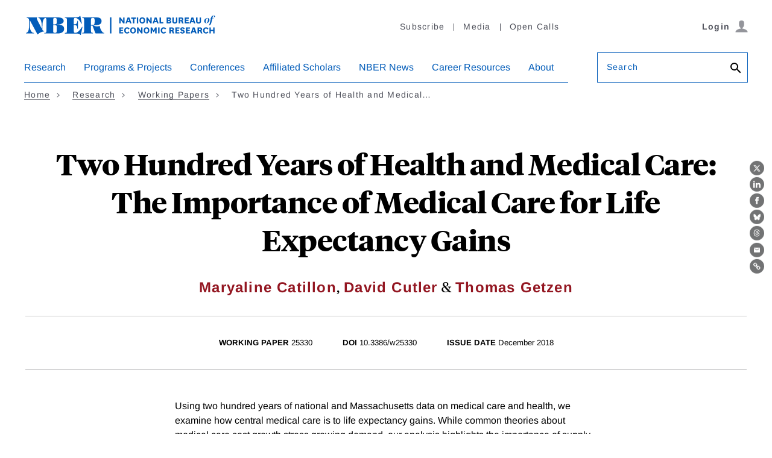

--- FILE ---
content_type: text/html; charset=UTF-8
request_url: https://www.nber.org/papers/w25330
body_size: 24498
content:
<!DOCTYPE html>
<html lang="en" dir="ltr" prefix="content: http://purl.org/rss/1.0/modules/content/  dc: http://purl.org/dc/terms/  foaf: http://xmlns.com/foaf/0.1/  og: http://ogp.me/ns#  rdfs: http://www.w3.org/2000/01/rdf-schema#  schema: http://schema.org/  sioc: http://rdfs.org/sioc/ns#  sioct: http://rdfs.org/sioc/types#  skos: http://www.w3.org/2004/02/skos/core#  xsd: http://www.w3.org/2001/XMLSchema# ">
  <head>
    <script src="/modules/custom/nber_user_auth/js/cookies.js?t95ow5"></script>
<meta charset="utf-8" />
<style>/* @see https://github.com/aFarkas/lazysizes#broken-image-symbol */.js img.lazyload:not([src]) { visibility: hidden; }/* @see https://github.com/aFarkas/lazysizes#automatically-setting-the-sizes-attribute */.js img.lazyloaded[data-sizes=auto] { display: block; width: 100%; }</style>
<meta name="description" content="Founded in 1920, the NBER is a private, non-profit, non-partisan organization dedicated to conducting economic research and to disseminating research findings among academics, public policy makers, and business professionals." />
<meta name="keywords" content="Maryaline Catillon, David Cutler, Thomas Getzen" />
<link rel="canonical" href="https://www.nber.org/papers/w25330" />
<meta name="citation_title" content="Two Hundred Years of Health and Medical Care: The Importance of Medical Care for Life Expectancy Gains" />
<meta name="citation_author" content="Maryaline Catillon" />
<meta name="citation_author" content="David Cutler" />
<meta name="citation_author" content="Thomas Getzen" />
<meta name="citation_doi" content="10.3386/w25330" />
<meta name="citation_publication_date" content="2018/12/10" />
<meta name="citation_technical_report_institution" content="National Bureau of Economic Research" />
<meta name="citation_technical_report_number" content="w25330" />
<meta name="citation_pdf_url" content="https://www.nber.org/system/files/working_papers/w25330/w25330.pdf" />
<meta property="og:site_name" content="NBER" />
<meta property="og:type" content="article" />
<meta property="og:url" content="https://www.nber.org/papers/w25330" />
<meta property="og:title" content="Two Hundred Years of Health and Medical Care: The Importance of Medical Care for Life Expectancy Gains" />
<meta property="og:image" content="https://www.nber.org/sites/default/files/2022-06/NBER-FB-Share-Tile-1200.jpg" />
<meta name="dcterms.title" content="Two Hundred Years of Health and Medical Care: The Importance of Medical Care for Life Expectancy Gains" />
<meta name="dcterms.creator" content="Maryaline Catillon, David Cutler, Thomas Getzen" />
<meta name="dcterms.date" content="2018/12/10" />
<meta name="Generator" content="Drupal 10 (https://www.drupal.org)" />
<meta name="MobileOptimized" content="width" />
<meta name="HandheldFriendly" content="true" />
<meta name="viewport" content="width=device-width, initial-scale=1.0" />
<link rel="icon" href="/themes/custom/nber/favicon.ico" type="image/vnd.microsoft.icon" />
<script src="/sites/default/files/google_tag/primary/google_tag.script.js?t95ow5" defer></script>

    <title>Two Hundred Years of Health and Medical Care: The Importance of Medical Care for Life Expectancy Gains | NBER</title>
    <link rel="stylesheet" media="all" href="/core/modules/system/css/components/align.module.css?t95ow5" />
<link rel="stylesheet" media="all" href="/core/modules/system/css/components/fieldgroup.module.css?t95ow5" />
<link rel="stylesheet" media="all" href="/core/modules/system/css/components/container-inline.module.css?t95ow5" />
<link rel="stylesheet" media="all" href="/core/modules/system/css/components/clearfix.module.css?t95ow5" />
<link rel="stylesheet" media="all" href="/core/modules/system/css/components/details.module.css?t95ow5" />
<link rel="stylesheet" media="all" href="/core/modules/system/css/components/hidden.module.css?t95ow5" />
<link rel="stylesheet" media="all" href="/core/modules/system/css/components/item-list.module.css?t95ow5" />
<link rel="stylesheet" media="all" href="/core/modules/system/css/components/js.module.css?t95ow5" />
<link rel="stylesheet" media="all" href="/core/modules/system/css/components/nowrap.module.css?t95ow5" />
<link rel="stylesheet" media="all" href="/core/modules/system/css/components/position-container.module.css?t95ow5" />
<link rel="stylesheet" media="all" href="/core/modules/system/css/components/reset-appearance.module.css?t95ow5" />
<link rel="stylesheet" media="all" href="/core/modules/system/css/components/resize.module.css?t95ow5" />
<link rel="stylesheet" media="all" href="/core/modules/system/css/components/system-status-counter.css?t95ow5" />
<link rel="stylesheet" media="all" href="/core/modules/system/css/components/system-status-report-counters.css?t95ow5" />
<link rel="stylesheet" media="all" href="/core/modules/system/css/components/system-status-report-general-info.css?t95ow5" />
<link rel="stylesheet" media="all" href="/core/modules/system/css/components/tablesort.module.css?t95ow5" />
<link rel="stylesheet" media="all" href="/modules/contrib/paragraphs/css/paragraphs.unpublished.css?t95ow5" />
<link rel="stylesheet" media="all" href="/modules/contrib/sitewide_alert/css/sitewide_alert.css?t95ow5" />
<link rel="stylesheet" media="all" href="/themes/custom/nber/assets/build/css/nber-generated.css?t95ow5" />

    
    <!-- Fonts and jQuery preloading -->
    <link rel='preconnect' href='https://fonts.gstatic.com' crossorigin>
    
    <link rel="preload" as="font" type="font/woff2" href="/themes/custom/nber/assets/fonts/arimo-v17-latin_greek-regular.woff2" crossorigin="anonymous">
    <link rel="preload" as="font" type="font/woff2" href="/themes/custom/nber/assets/fonts/arimo-v17-latin_greek-700.woff2" crossorigin="anonymous">
    <link rel="preload" as="font" type="font/woff2" href="/themes/custom/nber/assets/fonts/arimo-v17-latin_greek-italic.woff2" crossorigin="anonymous">
    <link rel="preload" as="font" type="font/woff2" href="/themes/custom/nber/assets/fonts/arimo-v17-latin_greek-700italic.woff2" crossorigin="anonymous">

    <link rel="preload" as="font" type="font/woff2" href="/themes/custom/nber/assets/fonts/TiemposHeadlineWeb-Bold.woff2" crossorigin="anonymous">
    <link rel="preload" as="font" type="font/woff2" href="/themes/custom/nber/assets/fonts/TiemposHeadlineWeb-Bold.woff2" crossorigin="anonymous">
    <link rel="preload" as="font" type="font/woff2" href="/themes/custom/nber/assets/fonts/TiemposHeadlineWeb-Regular.woff2" crossorigin="anonymous">
    <link rel="preload" as="font" type="font/woff2" href="/themes/custom/nber/assets/fonts/TiemposHeadlineWeb-Medium.woff2" crossorigin="anonymous">
  </head>
  <body class="working-paper-body">
        <a href="#main-content" class="visually-hidden focusable">
      Skip to main content
    </a>
    <noscript><iframe src="https://www.googletagmanager.com/ns.html?id=GTM-MVRPF7C" height="0" width="0" style="display:none;visibility:hidden"></iframe></noscript><div data-sitewide-alert></div>
      <div class="dialog-off-canvas-main-canvas" data-off-canvas-main-canvas>
    <header class="header">
    <div class="content-wrap">
      <div class="header__grid header__branding-utility-user">
        <div class="header__branding">
  <a href="/" aria-label="NBER: National Bureau of Economic Research">
    <svg aria-hidden="true" xmlns="http://www.w3.org/2000/svg" viewBox="0 0 292.75 31.24"><title>NBER: National Bureau of Economic Research</title><path d="M149.44,8.91a8.1,8.1,0,0,1,.77,1.23h.06s-.05-.77-.05-1.94V4.49h2.11v9.15h-1.92l-3.23-4.35a9.3,9.3,0,0,1-.87-1.35h-.07a17.08,17.08,0,0,1,.1,2.06v3.64h-2.11V4.49h2Z"></path><path d="M160,11.73h-3.46l-.65,1.91h-2.21L157,4.49h2.61l3.34,9.15h-2.27ZM157.13,10h2.25L159,9a18,18,0,0,1-.72-2.61h-.06a23.42,23.42,0,0,1-.74,2.59Z"></path><path d="M165,13.64V6.32h-2.5V4.49h7.13V6.32h-2.55v7.32Z"></path><path d="M173.06,4.49v9.15H171V4.49Z"></path><path d="M174.89,9.07c0-3.08,1.63-4.77,4.34-4.77s4.35,1.69,4.35,4.77-1.65,4.75-4.35,4.75S174.89,12.13,174.89,9.07Zm2.19,0c0,1.8.7,2.91,2.15,2.91s2.15-1.11,2.15-2.91-.71-2.92-2.15-2.92S177.08,7.28,177.08,9.1Z"></path><path d="M190.62,8.91a8.47,8.47,0,0,1,.76,1.23h.07s0-.77,0-1.94V4.49h2.11v9.15h-1.93l-3.23-4.35a9.3,9.3,0,0,1-.87-1.35h-.06a17.08,17.08,0,0,1,.1,2.06v3.64H185.4V4.49h2Z"></path><path d="M201.18,11.73h-3.46l-.65,1.91h-2.21l3.31-9.15h2.61l3.34,9.15h-2.27ZM198.31,10h2.25l-.37-1a18,18,0,0,1-.72-2.61h-.06a22.38,22.38,0,0,1-.75,2.59Z"></path><path d="M207.58,4.49V11.8h3.57v1.84h-5.69V4.49Z"></path><path d="M221.16,9a2.08,2.08,0,0,1,2,2.16c0,1.5-1,2.5-3.23,2.5h-3.74V4.49H220c1.85,0,2.84.85,2.84,2.3a2,2,0,0,1-1.65,2.12Zm-1.63-.67c.72,0,1.18-.28,1.18-1s-.45-1-1.22-1h-1.17v2Zm-1.21,3.54h1.49c.8,0,1.25-.25,1.25-1s-.42-1-1.25-1h-1.49Z"></path><path d="M232.38,4.49v6.09c0,2.47-1.74,3.24-3.78,3.24s-3.77-.77-3.77-3.24V4.49h2.11V10c0,1.3.34,2.08,1.66,2.08s1.68-.78,1.68-2.1V4.49Z"></path><path d="M239.6,13.64a1.64,1.64,0,0,1-.49-1l-.34-1.37c-.18-.77-.54-.91-1.24-.91h-.9v3.23h-2.11V4.49h3.6c2,0,3.32.74,3.32,2.79a2.1,2.1,0,0,1-2,2.3v0A1.65,1.65,0,0,1,241,11l.47,1.71a2.06,2.06,0,0,0,.51,1Zm-3-5H238c.84,0,1.31-.33,1.31-1.2s-.44-1.2-1.31-1.2h-1.35Z"></path><path d="M249.69,13.64h-6.14V4.49h6.14V6.32h-4V8.14h3.55V9.89h-3.55V11.8h4Z"></path><path d="M256.94,11.73h-3.46l-.66,1.91h-2.2l3.31-9.15h2.61l3.33,9.15h-2.26ZM254.07,10h2.25L256,9a18,18,0,0,1-.72-2.61h-.06a22.38,22.38,0,0,1-.75,2.59Z"></path><path d="M268.37,4.49v6.09c0,2.47-1.74,3.24-3.78,3.24s-3.77-.77-3.77-3.24V4.49h2.11V10c0,1.3.34,2.08,1.66,2.08s1.68-.78,1.68-2.1V4.49Z"></path><path d="M277.87,5.39a3,3,0,0,1,3.29,3.12,4.76,4.76,0,0,1-4.68,4.83,3,3,0,0,1-3.29-3.11A4.79,4.79,0,0,1,277.87,5.39Zm0,.29c-.91,0-1.67,1.31-2.16,3a10.89,10.89,0,0,0-.42,2.54c0,1,.25,1.86,1.12,1.86s1.68-1.32,2.15-3A9.8,9.8,0,0,0,279,7.53C279,6.52,278.78,5.68,277.91,5.68Z"></path><path d="M285.69,5.54h1.85l-.17.41h-1.76l-1.69,6.91c-.68,2.76-2,3.79-4.09,3.85v0c1-.44,1.53-2,2.16-4.8L283.36,6h-1l.05-.16,1-.33.17-.6c.72-2.3,2-3.4,3.95-3.4,1.25,0,2.11.51,2.11,1.38a1.32,1.32,0,0,1-1.46,1.24,1.17,1.17,0,0,1-.95-.36,1.16,1.16,0,0,0,1-1.22c0-.5-.23-.8-.7-.8-.79,0-1.21.74-1.64,2.85Z"></path><path d="M150.36,28.89h-6.13V19.74h6.13v1.84h-4V23.4h3.54v1.75h-3.54v1.91h4Z"></path><path d="M159.9,27a4,4,0,0,1-3.93,2.1c-2.49,0-4.2-1.72-4.2-4.77s1.68-4.75,4.47-4.75A3.75,3.75,0,0,1,160,21.87l-2,1a1.74,1.74,0,0,0-1.77-1.45c-1.38,0-2.22,1.1-2.22,2.94s.74,2.86,2.25,2.86a2,2,0,0,0,1.91-1.31Z"></path><path d="M160.87,24.33c0-3.08,1.63-4.77,4.33-4.77s4.35,1.69,4.35,4.77-1.64,4.75-4.35,4.75S160.87,27.39,160.87,24.33Zm2.19,0c0,1.8.7,2.9,2.14,2.9s2.16-1.1,2.16-2.9-.71-2.92-2.16-2.92S163.06,22.54,163.06,24.36Z"></path><path d="M176.6,24.17a8.47,8.47,0,0,1,.76,1.23h.06s0-.78,0-1.94V19.74h2.11v9.15h-1.93l-3.23-4.35a8.71,8.71,0,0,1-.87-1.35h-.06a19.29,19.29,0,0,1,.09,2.07v3.63h-2.11V19.74h2Z"></path><path d="M181.32,24.33c0-3.08,1.63-4.77,4.33-4.77S190,21.25,190,24.33s-1.64,4.75-4.35,4.75S181.32,27.39,181.32,24.33Zm2.19,0c0,1.8.7,2.9,2.14,2.9s2.16-1.1,2.16-2.9-.71-2.92-2.16-2.92S183.51,22.54,183.51,24.36Z"></path><path d="M195.87,26.78l-1.26-2.1a7.59,7.59,0,0,1-.7-1.39h-.06a10,10,0,0,1,.09,1.55v4.05h-2.11V19.74H194l1.72,3.1a6.54,6.54,0,0,1,.65,1.33h.06a8.13,8.13,0,0,1,.66-1.33l1.74-3.1h2.11v9.15h-2.1V24.84a11.22,11.22,0,0,1,.08-1.55h-.06a7.9,7.9,0,0,1-.69,1.39l-1.27,2.1Z"></path><path d="M205.42,19.74v9.15h-2.11V19.74Z"></path><path d="M215.37,27a4,4,0,0,1-3.93,2.1c-2.48,0-4.19-1.72-4.19-4.77s1.68-4.75,4.47-4.75a3.76,3.76,0,0,1,3.73,2.31l-2,1a1.74,1.74,0,0,0-1.77-1.45c-1.39,0-2.23,1.1-2.23,2.94s.75,2.86,2.26,2.86a2,2,0,0,0,1.91-1.31Z"></path><path d="M225.42,28.89a1.55,1.55,0,0,1-.48-.94l-.34-1.37c-.19-.78-.55-.92-1.25-.92h-.9v3.23h-2.11V19.74h3.6c2.05,0,3.33.75,3.33,2.8a2.11,2.11,0,0,1-2,2.3v0a1.67,1.67,0,0,1,1.53,1.34l.46,1.7a2.16,2.16,0,0,0,.51,1Zm-3-5h1.35c.84,0,1.31-.32,1.31-1.19s-.44-1.2-1.31-1.2h-1.35Z"></path><path d="M235.51,28.89h-6.13V19.74h6.13v1.84h-4V23.4H235v1.75h-3.54v1.91h4Z"></path><path d="M238.55,26a1.71,1.71,0,0,0,1.71,1.48c.7,0,1.21-.29,1.21-.91s-.32-.87-1.52-1.24c-2.1-.67-3-1.46-3-3,0-2.06,1.62-2.75,3.22-2.75,1.88,0,3.28.64,3.46,2.38l-2.09.53a1.25,1.25,0,0,0-1.32-1.17c-.59,0-1.06.27-1.06.86s.5.88,1.57,1.21c1.92.6,2.9,1.26,2.9,3,0,2-1.61,2.72-3.55,2.72s-3-.59-3.48-2.24Z"></path><path d="M251.61,28.89h-6.13V19.74h6.13v1.84h-4V23.4h3.54v1.75h-3.54v1.91h4Z"></path><path d="M258.86,27H255.4l-.65,1.91h-2.21l3.31-9.15h2.61l3.34,9.15h-2.27ZM256,25.23h2.25l-.37-1a16.75,16.75,0,0,1-.71-2.61h-.07a23.19,23.19,0,0,1-.74,2.6Z"></path><path d="M268.23,28.89a1.55,1.55,0,0,1-.48-.94l-.35-1.37c-.18-.78-.54-.92-1.24-.92h-.9v3.23h-2.11V19.74h3.6c2.05,0,3.33.75,3.33,2.8a2.11,2.11,0,0,1-2,2.3v0a1.65,1.65,0,0,1,1.52,1.34l.47,1.7a2.06,2.06,0,0,0,.51,1Zm-3-5h1.35c.84,0,1.31-.32,1.31-1.19s-.44-1.2-1.31-1.2h-1.35Z"></path><path d="M279.59,27a4,4,0,0,1-3.93,2.1c-2.48,0-4.19-1.72-4.19-4.77s1.68-4.75,4.47-4.75a3.76,3.76,0,0,1,3.73,2.31l-2,1a1.74,1.74,0,0,0-1.77-1.45c-1.39,0-2.23,1.1-2.23,2.94s.75,2.86,2.26,2.86a2,2,0,0,0,1.91-1.31Z"></path><path d="M281.13,28.89V19.74h2.11v3.59h3.51V19.74h2.11v9.15h-2.11V25.17h-3.51v3.72Z"></path><path d="M49.51,15.57V15.5C56.93,15.57,60,12.67,60,9.88c0-3.11-2.63-5.53-9.74-5.53h-28c-.83,0-1.59.76,0,1.07,2.34.63,4.48,4.49,4.48,12.94v3.28h-.07L20.2,8.91c-2-4-.45-3.07-.45-4.07,0-.49-.59-.49-.79-.49H5.25c-.41,0-1.44,0-1.44.52s.65.49,1.07.49A3.49,3.49,0,0,1,7.33,7V18.57c0,3.52-.66,8.84-4.11,9.49-.24.07-.52.1-.52.48s.38.49.73.49h10.8c1,0,1.07-.87-.14-1-3-.42-5.76-3.66-5.76-13.53v-6l.1-.07L18.89,27.92c.51.93.89,2.42,1.2,2.42a2.77,2.77,0,0,0,1.25-.69A16,16,0,0,1,29.14,26c.34,0,1.41-.07,1.41-.56,0-.93-1.9-.07-2.8-1.79v-5.9c0-9.91,2.73-12,4.35-12.36l.15,0c1.58.22,1.66,1.53,1.66,8.94v4.72c0,8.49-.1,9-2.45,9-.34,0-1,0-1,.55s.59.45.9.45H50.72c6.83,0,9.93-3.18,9.93-7.22C60.65,18.33,58.31,15.09,49.51,15.57Zm-5.42-5.52c0-4.49.31-4.69,2.62-4.69s2.73.58,2.73,3.52v3.38c0,1.93-.59,2.86-3.66,2.86H44.09Zm5.35,9v5.18c0,3.38-.65,3.8-2.69,3.8-2.55,0-2.66-.18-2.66-4.8V16.12h1.62C49.06,16.12,49.47,16.81,49.44,19.05Z"></path><path d="M87.38,19.64l-.76,1.11C84.86,23.47,81.27,28,77.72,28c-1.76,0-2.49-.49-2.49-4V16h1c2.42,0,4.35,1.14,4.42,4.66,0,1.76,1,1.52,1,.41V10.36c0-.9-.83-1.24-1,.24-.41,3.49-2,4.42-4.42,4.42h-1V9.32c.14-3.41.62-4,2.52-4,3.69,0,7.08,4.52,8.39,7.59.1.27.45,1.24.86,1.24s.45-.42.28-1.59L85.45,3.08c-.14-1.14-.56-1.14-1.07-.52-.83.93-1.93,1.66-6.25,1.79H62.5c-.31,0-.9,0-.9.45s.66.56,1,.56c2.35,0,2.45.48,2.45,9v4.72c0,8.49-.1,9-2.45,9-.34,0-1,0-1,.55s.59.45.9.45H78.13c5.94,0,6.35,1,7.08,1.93.31.41.79.48,1-.59l2.24-11.11C88.45,18.88,87.9,18.43,87.38,19.64Z"></path><path d="M120.69,28c-2.24,0-5.69-6.66-5.79-9.63,0-.86-.11-.79-1.35-.59a11,11,0,0,1-8.66-1.14v-.06c4.73-.32,12.59.31,12.59-6.42,0-6.15-6.72-5.84-11.11-5.84H88.81c-.28,0-.86,0-.86.52s.48.49.82.49c2.18,0,2.35.62,2.35,9v4.72c0,8.36-.17,9-2.35,9-.34,0-.82.07-.82.48s.58.52.86.52h14.8c.28,0,.87,0,.87-.52S104,28,103.65,28c-2.18,0-2.35-.62-2.35-9V16.92h2.38L107.86,28c.2.72.31,1,1.1,1h11.66c.32,0,.76,0,.76-.45S121,28,120.69,28ZM101.3,15.91v-5c0-5.46.59-5.52,2.8-5.52S107,5.53,107,9.91c0,5.35-.76,6-3,6Z"></path><rect x="130.19" y="4.35" width="2.2" height="24.6"></rect></svg>
  </a>
</div>
        <div class="header__utility header__utility--desktop">
          
    
<nav class="utility-nav js-utility-nav" aria-label="Utility Navigation">
          


<ul class="utility-nav__list">
        <li class="utility-nav__item"><a href="/subscribe">Subscribe</a></li>
        <li class="utility-nav__item"><a href="/media">Media</a></li>
        <li class="utility-nav__item"><a href="/calls-papers-and-proposals">Open Calls</a></li>
    </ul>
    </nav>


        </div>
        <div class="header__user header__user--desktop"></div>
        <div class="header__mobile js-header__mobile">
          <button type="button" class="btn btn--icon js-hamburger" aria-haspopup="true" aria-expanded="false" aria-controls="nav-search-pane" aria-label="Search" data-target="nav-search-pane" data-focus="search-bar__field--mobile">
            <span class="icon-search">
              <svg aria-hidden="true" version="1.1" xmlns="http://www.w3.org/2000/svg" xmlns:xlink="http://www.w3.org/1999/xlink" width="26" height="26" viewBox="0 0 23 23">
                <path d="M9.516 14.016q1.875 0 3.188-1.313t1.313-3.188-1.313-3.188-3.188-1.313-3.188 1.313-1.313 3.188 1.313 3.188 3.188 1.313zM15.516 14.016l4.969 4.969-1.5 1.5-4.969-4.969v-0.797l-0.281-0.281q-1.781 1.547-4.219 1.547-2.719 0-4.617-1.875t-1.898-4.594 1.898-4.617 4.617-1.898 4.594 1.898 1.875 4.617q0 2.438-1.547 4.219l0.281 0.281h0.797z"></path>
              </svg>
            </span>
          </button>
          <button type="button" class="btn btn--icon trigger-hamburger js-hamburger" aria-haspopup="true" aria-expanded="false" aria-controls="nav-search-pane" aria-label="Menu" data-target="nav-search-pane"><span class="icon-hamburger"></span></button>
      </div>
      </div>

      <div class="header__grid header__nav-search" id="nav-search-pane" aria-hidden="false">
        <div class="header__user-close">
          <div class="header__user header__user--mobile"></div>
          <button type="button" class="btn btn--link trigger-hamburger-close js-hamburger-close">
            <svg aria-hidden="true" xmlns="http://www.w3.org/2000/svg" viewBox="0 0 24 24"><path d="M23 20.168l-8.185-8.187 8.185-8.174-2.832-2.807-8.182 8.179-8.176-8.179-2.81 2.81 8.186 8.196-8.186 8.184 2.81 2.81 8.203-8.192 8.18 8.192z"/></svg>
          </button>
        </div>

        <div class="header__search header__search--mobile">
          <form action="/search" class="form search-bar" role="search">
            <div class="form__field form__field--search js-label form__field--placeholder">
              <label for="search-bar__field--mobile">Search</label>
              <input name="q" type="text" id="search-bar__field--mobile" class="search-bar__field--mobile">
              <button class="btn btn--no-style" aria-label="Search">
                <svg aria-hidden="true" version="1.1" xmlns="http://www.w3.org/2000/svg" xmlns:xlink="http://www.w3.org/1999/xlink" width="24" height="24" viewBox="0 0 24 24">
                  <path d="M9.516 14.016q1.875 0 3.188-1.313t1.313-3.188-1.313-3.188-3.188-1.313-3.188 1.313-1.313 3.188 1.313 3.188 3.188 1.313zM15.516 14.016l4.969 4.969-1.5 1.5-4.969-4.969v-0.797l-0.281-0.281q-1.781 1.547-4.219 1.547-2.719 0-4.617-1.875t-1.898-4.594 1.898-4.617 4.617-1.898 4.594 1.898 1.875 4.617q0 2.438-1.547 4.219l0.281 0.281h0.797z"></path>
                </svg>
              </button>
            </div>
          </form>
        </div>

        <div class="header__nav js-header__nav">
              <nav class="primary-nav js-primary-nav" aria-label="Main Navigation" role="navigation">
          
    
    
        <ul class="primary-nav__list ">
                
        <li class="primary-nav__item primary-nav__item--has-children primary-nav__item--has-megadropdown">
                          <button type="button" class="primary-nav__action js-primary-nav__action" aria-haspopup="true" aria-expanded="false">Research</button>
              <div class="primary-nav__dropdown">
                <div class="primary-nav__dropdown-heading"></div>
                <div class="primary-nav__dropdown-body">
                                    <a href="/research" data-is-megamenu="1" title="This is a link to the research page" class="primary-nav__dropdown-link link link--arrow" data-drupal-link-system-path="node/7206">EXPLORE Research</a>
                                      
  
      <ul class="primary-nav__sublist ">
                                  <li class="primary-nav__sublist-column">
                                          
          <span data-is-column="1" class="link primary-nav__sublist-heading primary-nav__sublist-heading--has-link">Findings</span>

                        
  
      <ul class=" primary-nav__tertiary">
                                  <li class="primary-nav__subitem">
                                          
          <a href="/papers" class="link" data-drupal-link-system-path="node/43401">Working Papers</a>

                    </li>
                                          <li class="primary-nav__subitem">
                                          
          <a href="/books-and-chapters" class="link" data-drupal-link-system-path="node/43406">Books &amp; Chapters</a>

                    </li>
                                          <li class="primary-nav__subitem">
                                          
          <a href="/research/videos" data-is-megamenu="0" data-is-column="0" data-invisible="0" class="link" data-drupal-link-system-path="node/758387">Videos</a>

                    </li>
              
    </ul>
  
                    </li>
                                          <li class="primary-nav__sublist-column">
                                          
          <span data-is-column="1" class="link primary-nav__sublist-heading primary-nav__sublist-heading--has-link">Periodicals</span>

                        
  
      <ul class=" primary-nav__tertiary">
                                  <li class="primary-nav__subitem">
                                          
          <a href="/digest" data-is-megamenu="0" data-is-column="0" data-invisible="0" class="link" data-drupal-link-system-path="node/803540">The Digest</a>

                    </li>
                                          <li class="primary-nav__subitem">
                                          
          <a href="/reporter" data-is-megamenu="0" data-is-column="0" data-invisible="0" class="link" data-drupal-link-system-path="node/803541">The Reporter</a>

                    </li>
                                          <li class="primary-nav__subitem">
                                          
          <a href="/ba" data-is-megamenu="0" data-is-column="0" data-invisible="0" class="link" data-drupal-link-system-path="node/1118173">The Bulletin on the Economics of Alzheimer&#039;s Disease and Related Dementias</a>

                    </li>
                                          <li class="primary-nav__subitem">
                                          
          <a href="/bh" data-is-megamenu="0" data-is-column="0" data-invisible="0" class="link" data-drupal-link-system-path="node/803543">The Bulletin on Health</a>

                    </li>
                                          <li class="primary-nav__subitem">
                                          
          <a href="/be" data-is-megamenu="0" data-is-column="0" data-invisible="0" class="link" data-drupal-link-system-path="node/803544">The Bulletin on Entrepreneurship</a>

                    </li>
                                          <li class="primary-nav__subitem">
                                          
          <a href="/brd" data-is-megamenu="0" data-is-column="0" data-invisible="0" class="link" data-drupal-link-system-path="node/803542">The Bulletin on Retirement and Disability Archives</a>

                    </li>
                                          <li class="primary-nav__subitem">
                                          
          <a href="/bah" data-is-megamenu="0" data-is-column="0" data-invisible="0" class="link" data-drupal-link-system-path="node/803545">The Bulletin on Aging &amp; Health Archives</a>

                    </li>
              
    </ul>
  
                    </li>
                                          <li class="primary-nav__sublist-column">
                                          
          <span data-is-megamenu="1" data-is-column="1" class="link primary-nav__sublist-heading primary-nav__sublist-heading--has-link">Data &amp; Business Cycles</span>

                        
  
      <ul class=" primary-nav__tertiary">
                                  <li class="primary-nav__subitem">
                                          
          <a href="/research/boston-research-data-center" class="link" data-drupal-link-system-path="node/155940">Boston Research Data Center</a>

                    </li>
                                          <li class="primary-nav__subitem">
                                          
          <a href="/research/business-cycle-dating" class="link" data-drupal-link-system-path="node/98388">Business Cycle Dating</a>

                    </li>
                                          <li class="primary-nav__subitem">
                                          
          <a href="/research/data" class="link" data-drupal-link-system-path="node/93388">Public Use Data Archive</a>

                    </li>
              
    </ul>
  
                    </li>
                                          <li class="primary-nav__sublist-column">
                                          
          <a href="/research/topics" data-is-megamenu="0" data-is-column="1" data-invisible="0" class="link link--arrow primary-nav__sublist-heading primary-nav__sublist-heading--has-link" data-drupal-link-system-path="node/43411">All Topics</a>

                        
  
      <ul class=" primary-nav__tertiary">
                                  <li class="primary-nav__subitem">
                                          
          <a href="/topics/taxation" data-is-megamenu="0" data-is-column="0" data-invisible="0" class="link" data-drupal-link-system-path="taxonomy/term/4720">Taxation</a>

                    </li>
                                          <li class="primary-nav__subitem">
                                          
          <a href="/themes/immigration/immigrationsummary.shtml?page=1&amp;perPage=50" data-is-megamenu="0" data-is-column="0" data-invisible="0" class="link" data-drupal-link-query="{&quot;page&quot;:&quot;1&quot;,&quot;perPage&quot;:&quot;50&quot;}" data-drupal-link-system-path="taxonomy/term/591">Unemployment and Immigration</a>

                    </li>
                                          <li class="primary-nav__subitem">
                                          
          <a href="/taxonomy/term/681" class="link" data-drupal-link-system-path="taxonomy/term/681">Energy</a>

                    </li>
                                          <li class="primary-nav__subitem">
                                          
          <a href="/topics/entrepreneurship" class="link" data-drupal-link-system-path="taxonomy/term/4701">Entrepreneurship</a>

                    </li>
                                          <li class="primary-nav__subitem">
                                          
          <a href="/taxonomy/term/481" data-is-megamenu="0" data-is-column="0" data-invisible="0" class="link" data-drupal-link-system-path="taxonomy/term/481">Trade</a>

                    </li>
              
    </ul>
  
                    </li>
              
    </ul>
  
                </div>
              </div>
                    </li>
                
        <li class="primary-nav__item primary-nav__item--has-children primary-nav__item--has-megadropdown">
                          <button type="button" class="primary-nav__action js-primary-nav__action" aria-haspopup="true" aria-expanded="false">Programs &amp; Projects</button>
              <div class="primary-nav__dropdown">
                <div class="primary-nav__dropdown-heading"></div>
                <div class="primary-nav__dropdown-body">
                                    <a href="/programs-projects" data-is-megamenu="1" class="primary-nav__dropdown-link link link--arrow" data-drupal-link-system-path="node/7211">EXPLORE Programs &amp; Projects</a>
                                      
  
      <ul class="primary-nav__sublist ">
                                  <li class="primary-nav__sublist-column">
                                          
          <a href="/programs-projects/programs-working-groups" data-is-column="1" class="link link--arrow primary-nav__sublist-heading primary-nav__sublist-heading--has-link" data-drupal-link-system-path="node/43416">Programs</a>

                        
  
      <ul class=" primary-nav__tertiary">
                                  <li class="primary-nav__subitem">
                                          
          <a href="/programs-projects/programs-working-groups/economics-aging" class="link" data-drupal-link-system-path="node/11541">Economics of Aging</a>

                    </li>
                                          <li class="primary-nav__subitem">
                                          
          <a href="/programs-projects/programs-working-groups/asset-pricing" class="link" data-drupal-link-system-path="node/11546">Asset Pricing</a>

                    </li>
                                          <li class="primary-nav__subitem">
                                          
          <a href="/programs-projects/programs-working-groups/children-and-families" data-is-megamenu="0" data-is-column="0" data-invisible="0" class="link" data-drupal-link-system-path="node/11551">Children and Families</a>

                    </li>
                                          <li class="primary-nav__subitem">
                                          
          <a href="/programs-projects/programs-working-groups/corporate-finance" class="link" data-drupal-link-system-path="node/11556">Corporate Finance</a>

                    </li>
                                          <li class="primary-nav__subitem">
                                          
          <a href="/programs-projects/programs-working-groups/development-economics" class="link" data-drupal-link-system-path="node/11641">Development Economics</a>

                    </li>
                                          <li class="primary-nav__subitem">
                                          
          <a href="/programs-projects/programs-working-groups/development-american-economy" class="link" data-drupal-link-system-path="node/11561">Development of the American Economy</a>

                    </li>
                                          <li class="primary-nav__subitem">
                                          
          <a href="/programs-projects/programs-working-groups/economic-fluctuations-and-growth" class="link" data-drupal-link-system-path="node/11571">Economic Fluctuations and Growth</a>

                    </li>
                                          <li class="primary-nav__subitem">
                                          
          <a href="/programs-projects/programs-working-groups/economics-education" class="link" data-drupal-link-system-path="node/11566">Economics of Education</a>

                    </li>
                                          <li class="primary-nav__subitem">
                                          
          <a href="/programs-projects/programs-working-groups/economics-health" data-is-megamenu="0" data-is-column="0" data-invisible="0" class="link" data-drupal-link-system-path="node/679497">Economics of Health</a>

                    </li>
                                          <li class="primary-nav__subitem">
                                          
          <a href="/programs-projects/programs-working-groups/environment-and-energy-economics" class="link" data-drupal-link-system-path="node/11636">Environment and Energy Economics</a>

                    </li>
                                          <li class="primary-nav__subitem">
                                          
          <a href="/programs-projects/programs-working-groups/industrial-organization" class="link" data-drupal-link-system-path="node/11586">Industrial Organization</a>

                    </li>
                                          <li class="primary-nav__subitem">
                                          
          <a href="/programs-projects/programs-working-groups/international-finance-and-macroeconomics" class="link" data-drupal-link-system-path="node/11591">International Finance and Macroeconomics</a>

                    </li>
                                          <li class="primary-nav__subitem">
                                          
          <a href="/programs-projects/programs-working-groups/international-trade-and-investment" class="link" data-drupal-link-system-path="node/11596">International Trade and Investment</a>

                    </li>
                                          <li class="primary-nav__subitem">
                                          
          <a href="/programs-projects/programs-working-groups/labor-studies" class="link" data-drupal-link-system-path="node/11601">Labor Studies</a>

                    </li>
                                          <li class="primary-nav__subitem">
                                          
          <a href="/programs-projects/programs-working-groups/law-and-economics" class="link" data-drupal-link-system-path="node/11606">Law and Economics</a>

                    </li>
                                          <li class="primary-nav__subitem">
                                          
          <a href="/programs-projects/programs-working-groups/monetary-economics" class="link" data-drupal-link-system-path="node/11611">Monetary Economics</a>

                    </li>
                                          <li class="primary-nav__subitem">
                                          
          <a href="/programs-projects/programs-working-groups/political-economy" class="link" data-drupal-link-system-path="node/11631">Political Economy</a>

                    </li>
                                          <li class="primary-nav__subitem">
                                          
          <a href="/programs-projects/programs-working-groups/productivity-innovation-and-entrepreneurship" class="link" data-drupal-link-system-path="node/11616">Productivity, Innovation, and Entrepreneurship</a>

                    </li>
                                          <li class="primary-nav__subitem">
                                          
          <a href="/programs-projects/programs-working-groups/public-economics" class="link" data-drupal-link-system-path="node/11621">Public Economics</a>

                    </li>
              
    </ul>
  
                    </li>
                                          <li class="primary-nav__sublist-column">
                                          
          <a href="/programs-projects/programs-working-groups#Groups" data-is-column="1" class="link link--arrow primary-nav__sublist-heading primary-nav__sublist-heading--has-link" data-drupal-link-system-path="node/43416">Working Groups</a>

                        
  
      <ul class=" primary-nav__tertiary">
                                  <li class="primary-nav__subitem">
                                          
          <a href="/programs-projects/programs-working-groups%23Groups/behavioral-finance" class="link" data-drupal-link-system-path="node/11686">Behavioral Finance</a>

                    </li>
                                          <li class="primary-nav__subitem">
                                          
          <a href="/programs-projects/programs-working-groups%23Groups/chinese-economy" class="link" data-drupal-link-system-path="node/11676">Chinese Economy </a>

                    </li>
                                          <li class="primary-nav__subitem">
                                          
          <a href="/programs-projects/programs-working-groups%23Groups/economics-crime" class="link" data-drupal-link-system-path="node/11681">Economics of Crime</a>

                    </li>
                                          <li class="primary-nav__subitem">
                                          
          <a href="/programs-projects/programs-working-groups%23Groups/entrepreneurship" class="link" data-drupal-link-system-path="node/11651">Entrepreneurship</a>

                    </li>
                                          <li class="primary-nav__subitem">
                                          
          <a href="/programs-projects/programs-working-groups%23Groups/gender-economy" data-is-megamenu="0" data-is-column="0" data-invisible="0" class="link" data-drupal-link-system-path="node/715312">Gender in the Economy</a>

                    </li>
                                          <li class="primary-nav__subitem">
                                          
          <a href="/programs-projects/programs-working-groups%23Groups/household-finance" class="link" data-drupal-link-system-path="node/11706">Household Finance</a>

                    </li>
                                          <li class="primary-nav__subitem">
                                          
          <a href="/programs-projects/programs-working-groups%23Groups/innovation-policy" class="link" data-drupal-link-system-path="node/11691">Innovation Policy</a>

                    </li>
                                          <li class="primary-nav__subitem">
                                          
          <a href="/programs-projects/programs-working-groups%23Groups/insurance" class="link" data-drupal-link-system-path="node/11656">Insurance</a>

                    </li>
                                          <li class="primary-nav__subitem">
                                          
          <a href="/programs-projects/programs-working-groups%23Groups/market-design" class="link" data-drupal-link-system-path="node/11696">Market Design</a>

                    </li>
                                          <li class="primary-nav__subitem">
                                          
          <a href="/programs-projects/programs-working-groups%23Groups/organizational-economics" class="link" data-drupal-link-system-path="node/11671">Organizational Economics</a>

                    </li>
                                          <li class="primary-nav__subitem">
                                          
          <a href="/programs-projects/programs-working-groups%23Groups/personnel-economics" class="link" data-drupal-link-system-path="node/11661">Personnel Economics</a>

                    </li>
                                          <li class="primary-nav__subitem">
                                          
          <a href="/programs-projects/programs-working-groups%23Groups/race-and-stratification-economy" data-is-megamenu="0" data-is-column="0" data-invisible="0" class="link" data-drupal-link-system-path="node/281780">Race and Stratification in the Economy</a>

                    </li>
                                          <li class="primary-nav__subitem">
                                          
          <a href="/programs-projects/programs-working-groups%23Groups/urban-economics" class="link" data-drupal-link-system-path="node/11666">Urban Economics</a>

                    </li>
              
    </ul>
  
                    </li>
                                          <li class="primary-nav__sublist-column">
                                          
          <a href="/programs-projects/projects-and-centers" data-is-megamenu="0" data-is-column="1" data-invisible="0" class="link link--arrow primary-nav__sublist-heading primary-nav__sublist-heading--has-link" data-drupal-link-system-path="node/43421">All Projects &amp; Centers</a>

                        
  
      <ul class=" primary-nav__tertiary">
                                  <li class="primary-nav__subitem">
                                          
          <a href="/programs-projects/projects-and-centers/center-aging-and-health-research" class="link" data-drupal-link-system-path="node/93444">Center for Aging and Health Research</a>

                    </li>
                                          <li class="primary-nav__subitem">
                                          
          <a href="/programs-projects/projects-and-centers/ADRD" data-is-megamenu="0" data-is-column="0" data-invisible="0" class="link" data-drupal-link-system-path="node/915763">Center on Economics of Alzheimer&#039;s Disease</a>

                    </li>
                                          <li class="primary-nav__subitem">
                                          
          <a href="/programs-projects/projects-and-centers/conference-research-income-and-wealth" class="link" data-drupal-link-system-path="node/44210">Conference on Research in Income and Wealth</a>

                    </li>
                                          <li class="primary-nav__subitem">
                                          
          <a href="/programs-projects/projects-and-centers/economics-digitization" class="link" data-drupal-link-system-path="node/137721">Economics of Digitization</a>

                    </li>
                                          <li class="primary-nav__subitem">
                                          
          <a href="/programs-projects/projects-and-centers/economic-measurement-research-institute" data-is-megamenu="0" data-is-column="0" data-invisible="0" class="link" data-drupal-link-system-path="node/1181119">Economic Measurement Research Institute</a>

                    </li>
                                          <li class="primary-nav__subitem">
                                          
          <a href="/programs-projects/projects-and-centers/financial-frictions-and-systemic-risk" class="link" data-drupal-link-system-path="node/772597">Financial Frictions and Systemic Risk</a>

                    </li>
                                          <li class="primary-nav__subitem">
                                          
          <a href="/programs-projects/projects-and-centers/new-developments-long-term-asset-management" data-is-megamenu="0" data-is-column="0" data-invisible="0" class="link" data-drupal-link-system-path="node/469747">New Developments in Long-Term Asset Management</a>

                    </li>
                                          <li class="primary-nav__subitem">
                                          
          <a href="/programs-projects/projects-and-centers/healthcare-decision-making-and-outcomes-people-living-alzheimers-disease" data-is-megamenu="0" data-is-column="0" data-invisible="0" class="link" data-drupal-link-system-path="node/99656">Healthcare Decision-Making and Outcomes for People Living with Alzheimer&#039;s Disease</a>

                    </li>
                                          <li class="primary-nav__subitem">
                                          
          <a href="/programs-projects/projects-and-centers/annual-conference-macroeconomics" class="link" data-drupal-link-system-path="node/98834">Macroeconomics Annual</a>

                    </li>
                                          <li class="primary-nav__subitem">
                                          
          <a href="/programs-projects/projects-and-centers/measuring-clinical-and-economic-outcomes-associated-delivery-systems" class="link" data-drupal-link-system-path="node/99655">Measuring the Clinical and Economic Outcomes Associated with Delivery Systems</a>

                    </li>
                                          <li class="primary-nav__subitem">
                                          
          <a href="/programs-projects/projects-and-centers/nber-roybal-center-behavior-change-health" class="link" data-drupal-link-system-path="node/93452">The Roybal Center for Behavior Change in Health</a>

                    </li>
                                          <li class="primary-nav__subitem">
                                          
          <a href="/programs-projects/projects-and-centers/economics-science" class="link" data-drupal-link-system-path="node/93447">Science of Science Funding</a>

                    </li>
                                          <li class="primary-nav__subitem">
                                          
          <a href="/programs-projects/projects-and-centers/training-program-aging-and-health-economics" class="link" data-drupal-link-system-path="node/94634">Training Program in Aging and Health Economics</a>

                    </li>
                                          <li class="primary-nav__subitem">
                                          
          <a href="/programs-projects/projects-and-centers/transportation-economics-21st-century" class="link" data-drupal-link-system-path="node/105595">Transportation Economics in the 21st Century</a>

                    </li>
              
    </ul>
  
                    </li>
              
    </ul>
  
                </div>
              </div>
                    </li>
                
        <li class="primary-nav__item primary-nav__item--has-children">
                          <button type="button" class="primary-nav__action js-primary-nav__action" aria-haspopup="true" aria-expanded="false">Conferences</button>
              <div class="primary-nav__dropdown">
                <div class="primary-nav__dropdown-heading"></div>
                <div class="primary-nav__dropdown-body">
                                    <a href="/conferences" class="primary-nav__dropdown-link link link--arrow" data-drupal-link-system-path="node/43386">EXPLORE Conferences</a>
                                      
  
      <ul class="primary-nav__sublist ">
                                  <li class="primary-nav__subitem">
                                          
          <a href="/summer-institute" class="link" data-drupal-link-system-path="node/96979">Summer Institute</a>

                    </li>
                                          <li class="primary-nav__subitem">
                    
          <a href="https://www.nber.org/conferences/reimbursements" data-is-megamenu="0" data-is-column="0" data-invisible="0" class="link">Reimbursements</a>

                    </li>
              
    </ul>
  
                </div>
              </div>
                    </li>
                
        <li class="primary-nav__item">
                          <a href="/affiliated-scholars" class="primary-nav__action" data-drupal-link-system-path="node/7221">Affiliated Scholars</a>
                    </li>
                
        <li class="primary-nav__item primary-nav__item--has-children">
                          <button type="button" class="primary-nav__action js-primary-nav__action" aria-haspopup="true" aria-expanded="false">NBER News</button>
              <div class="primary-nav__dropdown">
                <div class="primary-nav__dropdown-heading"></div>
                <div class="primary-nav__dropdown-body">
                                    <a href="/nber-news" class="primary-nav__dropdown-link link link--arrow" data-drupal-link-system-path="node/94726">EXPLORE NBER News</a>
                                      
  
      <ul class="primary-nav__sublist ">
                                  <li class="primary-nav__subitem">
                                          
          <a href="/nber-research-news" class="link" data-drupal-link-system-path="node/93183">Research in the News</a>

                    </li>
                                          <li class="primary-nav__subitem">
                                          
          <a href="/nber-news/nobel-laureates" class="link" data-drupal-link-system-path="node/94670">Nobel Laureates</a>

                    </li>
                                          <li class="primary-nav__subitem">
                                          
          <a href="/nber-news/featured-working-papers-archive" class="link" data-drupal-link-system-path="node/98916">Featured Working Papers Archive</a>

                    </li>
              
    </ul>
  
                </div>
              </div>
                    </li>
                
        <li class="primary-nav__item primary-nav__item--has-children">
                          <button type="button" class="primary-nav__action js-primary-nav__action" aria-haspopup="true" aria-expanded="false">Career Resources</button>
              <div class="primary-nav__dropdown">
                <div class="primary-nav__dropdown-heading"></div>
                <div class="primary-nav__dropdown-body">
                                    <a href="/career-resources" class="primary-nav__dropdown-link link link--arrow" data-drupal-link-system-path="node/120606">EXPLORE Career Resources</a>
                                      
  
      <ul class="primary-nav__sublist ">
                                  <li class="primary-nav__subitem">
                                          
          <a href="/career-resources/research-assistant-positions-nber" class="link" data-drupal-link-system-path="node/217004">RA Positions – at NBER</a>

                    </li>
                                          <li class="primary-nav__subitem">
                                          
          <a href="/career-resources/research-assistant-positions-not-nber" class="link" data-drupal-link-system-path="node/120216">RA Positions – not at the NBER</a>

                    </li>
                                          <li class="primary-nav__subitem">
                                          
          <a href="/career-resources/staff-positions-nber" class="link" data-drupal-link-system-path="node/217005">Staff Positions at NBER</a>

                    </li>
                                          <li class="primary-nav__subitem">
                                          
          <a href="/career-resources/calls-fellowship-applications" class="link" data-drupal-link-system-path="node/120607">Calls for Fellowship Applications</a>

                    </li>
                                          <li class="primary-nav__subitem">
                                          
          <a href="/career-resources/postdoctoral-and-graduate-fellows-academic-year-2025-26" data-is-megamenu="0" data-is-column="0" data-invisible="0" class="link" data-drupal-link-system-path="node/1033841">Current Fellowship Recipients</a>

                    </li>
              
    </ul>
  
                </div>
              </div>
                    </li>
                
        <li class="primary-nav__item primary-nav__item--has-children">
                          <button type="button" class="primary-nav__action js-primary-nav__action" aria-haspopup="true" aria-expanded="false">About</button>
              <div class="primary-nav__dropdown">
                <div class="primary-nav__dropdown-heading"></div>
                <div class="primary-nav__dropdown-body">
                                    <a href="/about-nber" class="primary-nav__dropdown-link link link--arrow" data-drupal-link-system-path="node/93182">EXPLORE About</a>
                                      
  
      <ul class="primary-nav__sublist ">
                                  <li class="primary-nav__subitem">
                                          
          <a href="/about-nber/leadership-governance" class="link" data-drupal-link-system-path="node/44127">Leadership &amp; Governance</a>

                    </li>
                                          <li class="primary-nav__subitem">
                                          
          <a href="/about-nber/support-funding" data-is-megamenu="0" data-is-column="0" data-invisible="0" class="link" data-drupal-link-system-path="node/98501">Support &amp; Funding</a>

                    </li>
                                          <li class="primary-nav__subitem">
                                          
          <a href="/about-nber/history" class="link" data-drupal-link-system-path="node/44128">History</a>

                    </li>
                                          <li class="primary-nav__subitem">
                                          
          <a href="/about-nber/standards-conduct" class="link" data-drupal-link-system-path="node/93846">Standards of Conduct</a>

                    </li>
                                          <li class="primary-nav__subitem">
                                          
          <a href="/about-nber/nber-staff" data-is-megamenu="0" data-is-column="0" data-invisible="0" class="link" data-drupal-link-system-path="node/93848">Staff</a>

                    </li>
              
    </ul>
  
                </div>
              </div>
                    </li>
             </ul>
    





    </nav>

          <div class="header__utility header__utility--mobile">
            
    
<nav class="utility-nav js-utility-nav" aria-label="Utility Navigation">
          


<ul class="utility-nav__list">
        <li class="utility-nav__item"><a href="/subscribe">Subscribe</a></li>
        <li class="utility-nav__item"><a href="/media">Media</a></li>
        <li class="utility-nav__item"><a href="/calls-papers-and-proposals">Open Calls</a></li>
    </ul>
    </nav>


          </div>
        </div>

        <div class="header__search header__search--desktop js-search-menu" aria-label="Search">
          <button type="button" class="btn btn--icon header__search-button js-search-button" id="menu2" aria-haspopup="true" aria-controls="menu1" aria-expanded="false">
            <span class="icon-search"><svg version="1.1" xmlns="http://www.w3.org/2000/svg" xmlns:xlink="http://www.w3.org/1999/xlink" width="24" height="24" viewBox="0 0 24 24">
                <path d="M9.516 14.016q1.875 0 3.188-1.313t1.313-3.188-1.313-3.188-3.188-1.313-3.188 1.313-1.313 3.188 1.313 3.188 3.188 1.313zM15.516 14.016l4.969 4.969-1.5 1.5-4.969-4.969v-0.797l-0.281-0.281q-1.781 1.547-4.219 1.547-2.719 0-4.617-1.875t-1.898-4.594 1.898-4.617 4.617-1.898 4.594 1.898 1.875 4.617q0 2.438-1.547 4.219l0.281 0.281h0.797z"></path>
              </svg>
            </span>
          </button>
          <div class="header__search-drop-down js-search-content" id="menu1">
            <div class="header__search-inner-container">
              <form action="/search" class="form search-bar" role="search">
                <div class="form__field form__field--search js-label form__field--placeholder">
                  <label for="search-bar__field--desktop">Search</label>
                  <input name="q" type="text" id="search-bar__field--desktop">
                  <button class="btn btn--no-style" aria-label="Search">
                    <svg aria-hidden="true" version="1.1" xmlns="http://www.w3.org/2000/svg" xmlns:xlink="http://www.w3.org/1999/xlink" width="24" height="24" viewBox="0 0 24 24">
                      <path d="M9.516 14.016q1.875 0 3.188-1.313t1.313-3.188-1.313-3.188-3.188-1.313-3.188 1.313-1.313 3.188 1.313 3.188 3.188 1.313zM15.516 14.016l4.969 4.969-1.5 1.5-4.969-4.969v-0.797l-0.281-0.281q-1.781 1.547-4.219 1.547-2.719 0-4.617-1.875t-1.898-4.594 1.898-4.617 4.617-1.898 4.594 1.898 1.875 4.617q0 2.438-1.547 4.219l0.281 0.281h0.797z"></path>
                    </svg>
                  </button>
                </div>
              </form>
            </div>
          </div>
        </div>
      </div>
    </div>
  </header>


<main>
  <a id="main-content" tabindex="-1"></a>
        <div id="block-nber-breadcrumbs">
  
    
        
  
      <nav class="breadcrumbs" aria-label="You are here:">
      
      <ul class="breadcrumbs__list ">
                  <li class="breadcrumbs__item">
                          <a href="/" class="breadcrumbs__link">Home</a>
                      </li>
                  <li class="breadcrumbs__item">
                          <a href="/research" class="breadcrumbs__link">Research</a>
                      </li>
                  <li class="breadcrumbs__item">
                          <a href="/papers" class="breadcrumbs__link">Working Papers</a>
                      </li>
                  <li class="breadcrumbs__item">
                          Two Hundred Years of Health and Medical…
                      </li>
              </ul>
    </nav>
  
  </div>

  
  
        

<div class="page-header page-header--book-style">
  <div class="page-header__title-page">
    <h1 class="page-header__title">
<span>Two Hundred Years of Health and Medical Care: The Importance of Medical Care for Life Expectancy Gains</span>
</h1>
    <div class="page-header__authors js-expandable-list">
      
              <span class="page-header__author-item">
      <a href="/people/maryaline_catillon">Maryaline Catillon</a>,     </span>
                  <span class="page-header__author-item">
      <a href="/people/david_cutler">David Cutler</a>    </span>
                  <span class="page-header__author-item">
       &amp; <a href="/people/thomas_getzen">Thomas Getzen</a>    </span>
      

    </div>
    <div class="page-header__share">
      <div class="share">
  <span class="share__label">Share</span>
  <div class="share__buttons">
    <a class="share__btn" target="_blank" title="X" href="https://twitter.com/intent/?text=Two%20Hundred%20Years%20of%20Health%20and%20Medical%20Care%3A%20The%20Importance%20of%20Medical%20Care%20for%20Life%20Expectancy%20Gains&url=https://www.nber.org/papers/w25330">
      <span class="share__btn-text">X</span>
      <span class="share__btn-icon">
        <svg aria-hiddendden="true" xmlns="http://www.w3.org/2000/svg" xmlns:xlink="http://www.w3.org/1999/xlink" width="24" height="19" viewBox="0 0 24 19">
          <g transform="scale(0.075,0.075) translate(10,0)">
            <path d="m236 0h46l-101 115 118 156h-92.6l-72.5-94.8-83 94.8h-46l107-123-113-148h94.9l65.5 86.6zm-16.1 244h25.5l-165-218h-27.4z"/>
          </g>
        </svg>
      </span>
    </a>
    <a class="share__btn" target="_blank" title="LinkedIn" href="https://www.linkedin.com/sharing/share-offsite/?url=https://www.nber.org/papers/w25330">
      <span class="share__btn-text">LinkedIn</span>
      <span class="share__btn-icon">
        <svg aria-hidden="true" xmlns="http://www.w3.org/2000/svg" xmlns:xlink="http://www.w3.org/1999/xlink" width="24" height="23" viewBox="0 0 24 23">
          <g transform="translate(-1101 -3501)">
            <path d="M1113.97 3510.57c2.1-3.76 11.03-4.04 11.03 3.6v9.83h-5v-8.15c0-4.9-6.03-4.53-6.03 0v8.15H1109v-15.52h4.97zM1106 3524h-5v-16h5zm0-20.5a2.5 2.5 0 1 1-5 0 2.5 2.5 0 0 1 5 0z"></path>
          </g>
        </svg>
      </span>
    </a>
    <a class="share__btn" target="_blank" title="Facebook" href="https://www.facebook.com/sharer/sharer.php?u=https://www.nber.org/papers/w25330">
      <span class="share__btn-text">Facebook</span>
      <span class="share__btn-icon">
        <svg aria-hidden="true" height="24" viewBox="0 0 12 24" width="12" xlink="http://www.w3.org/1999/xlink" xmlns="http://www.w3.org/2000/svg">
          <g transform="translate(-817 -3503)">
            <path d="M820 3511h-3v4h3v12h5v-12h3.64l.36-4h-4v-1.67c0-.95.2-1.33 1.11-1.33H829v-5h-3.8c-3.6 0-5.2 1.58-5.2 4.62z"></path>
          </g>
        </svg>
      </span>
    </a>
    <a class="share__btn" target="_blank" title="Bluesky" href="https://bsky.app/intent/compose?text=Two%20Hundred%20Years%20of%20Health%20and%20Medical%20Care%3A%20The%20Importance%20of%20Medical%20Care%20for%20Life%20Expectancy%20Gains+https://www.nber.org/papers/w25330">
      <span class="share__btn-text">Bluesky</span>
      <span class="share__btn-icon">
        <svg aria-hidden="true" xmlns="http://www.w3.org/2000/svg" xmlns:xlink="http://www.w3.org/1999/xlink" width="24" height="24" viewBox="0 0 24 24">
          <g transform="scale(0.04,0.04) translate(10,50)">
            <path d="m135.72 44.03c66.496 49.921 138.02 151.14 164.28 205.46 26.262-54.316 97.782-155.54 164.28-205.46 47.98-36.021 125.72-63.892 125.72 24.795 0 17.712-10.155 148.79-16.111 170.07-20.703 73.984-96.144 92.854-163.25 81.433 117.3 19.964 147.14 86.092 82.697 152.22-122.39 125.59-175.91-31.511-189.63-71.766-2.514-7.3797-3.6904-10.832-3.7077-7.8964-0.0174-2.9357-1.1937 0.51669-3.7077 7.8964-13.714 40.255-67.233 197.36-189.63 71.766-64.444-66.128-34.605-132.26 82.697-152.22-67.108 11.421-142.55-7.4491-163.25-81.433-5.9562-21.282-16.111-152.36-16.111-170.07 0-88.687 77.742-60.816 125.72-24.795z"></path>
          </g>
        </svg>
      </span>
    </a>
    <a class="share__btn" target="_blank" title="Threads" href="https://www.threads.net/intent/post?text=Two%20Hundred%20Years%20of%20Health%20and%20Medical%20Care%3A%20The%20Importance%20of%20Medical%20Care%20for%20Life%20Expectancy%20Gains&url=https://www.nber.org/papers/w25330">
      <span class="share__btn-text">Threads</span>
      <span class="share__btn-icon">
        <svg aria-hidden="true" xmlns="http://www.w3.org/2000/svg" xmlns:xlink="http://www.w3.org/1999/xlink" width="24" height="24" viewBox="0 0 24 24">
          <g transform="scale(0.12,0.12)">
            <path d="M141.537 88.9883C140.71 88.5919 139.87 88.2104 139.019 87.8451C137.537 60.5382 122.616 44.905 97.5619 44.745C97.4484 44.7443 97.3355 44.7443 97.222 44.7443C82.2364 44.7443 69.7731 51.1409 62.102 62.7807L75.881 72.2328C81.6116 63.5383 90.6052 61.6848 97.2286 61.6848C97.3051 61.6848 97.3819 61.6848 97.4576 61.6855C105.707 61.7381 111.932 64.1366 115.961 68.814C118.893 72.2193 120.854 76.925 121.825 82.8638C114.511 81.6207 106.601 81.2385 98.145 81.7233C74.3247 83.0954 59.0111 96.9879 60.0396 116.292C60.5615 126.084 65.4397 134.508 73.775 140.011C80.8224 144.663 89.899 146.938 99.3323 146.423C111.79 145.74 121.563 140.987 128.381 132.296C133.559 125.696 136.834 117.143 138.28 106.366C144.217 109.949 148.617 114.664 151.047 120.332C155.179 129.967 155.42 145.8 142.501 158.708C131.182 170.016 117.576 174.908 97.0135 175.059C74.2042 174.89 56.9538 167.575 45.7381 153.317C35.2355 139.966 29.8077 120.682 29.6052 96C29.8077 71.3178 35.2355 52.0336 45.7381 38.6827C56.9538 24.4249 74.2039 17.11 97.0132 16.9405C119.988 17.1113 137.539 24.4614 149.184 38.788C154.894 45.8136 159.199 54.6488 162.037 64.9503L178.184 60.6422C174.744 47.9622 169.331 37.0357 161.965 27.974C147.036 9.60668 125.202 0.195148 97.0695 0H96.9569C68.8816 0.19447 47.2921 9.6418 32.7883 28.0793C19.8819 44.4864 13.2244 67.3157 13.0007 95.9325L13 96L13.0007 96.0675C13.2244 124.684 19.8819 147.514 32.7883 163.921C47.2921 182.358 68.8816 191.806 96.9569 192H97.0695C122.03 191.827 139.624 185.292 154.118 170.811C173.081 151.866 172.51 128.119 166.26 113.541C161.776 103.087 153.227 94.5962 141.537 88.9883ZM98.4405 129.507C88.0005 130.095 77.1544 125.409 76.6196 115.372C76.2232 107.93 81.9158 99.626 99.0812 98.6368C101.047 98.5234 102.976 98.468 104.871 98.468C111.106 98.468 116.939 99.0737 122.242 100.233C120.264 124.935 108.662 128.946 98.4405 129.507Z"></path>
          </g>
        </svg>
      </span>
    </a>
    <a class="share__btn" target="_blank" title="Email" href="mailto:?subject=Two Hundred Years of Health and Medical Care: The Importance of Medical Care for Life Expectancy Gains&body=https://www.nber.org/papers/w25330">
      <span class="share__btn-text">Email</span>
      <span class="share__btn-icon">
        <svg aria-hidden="true" xmlns="http://www.w3.org/2000/svg" xmlns:xlink="http://www.w3.org/1999/xlink" width="24" height="24" viewBox="0 0 24 24">
          <g>
            <path d="M20,4 L4,4 C2.9,4 2.01,4.9 2.01,6 L2,18 C2,19.1 2.9,20 4,20 L20,20 C21.1,20 22,19.1 22,18 L22,6 C22,4.9 21.1,4 20,4 L20,4 Z M20,8 L12,13 L4,8 L4,6 L12,11 L20,6 L20,8 L20,8 Z"></path>
          </g>
        </svg>
      </span>
    </a>
    <a class="share__btn share__btn_link" title="Link" href="">
      <span class="share__btn-text">Link</span>
      <span class="share__btn-icon">
        <svg aria-hidden="true" xmlns="http://www.w3.org/2000/svg" xmlns:xlink="http://www.w3.org/1999/xlink" width="24" height="24" viewBox="0 0 24 24">
          <g transform="scale(0.05,0.05)">
            <path d="M441.962,284.364l-59.389-59.383c-15.984-15.985-35.396-23.982-58.238-23.982c-23.223,0-43.013,8.375-59.385,25.125 l-25.125-25.125c16.751-16.368,25.125-36.256,25.125-59.671c0-22.841-7.898-42.157-23.698-57.958l-58.815-59.097 c-15.798-16.178-35.212-24.27-58.242-24.27c-22.841,0-42.16,7.902-57.958,23.7L24.267,65.386C8.088,81.188,0,100.504,0,123.343 c0,22.841,7.996,42.258,23.982,58.245l59.385,59.383c15.99,15.988,35.404,23.982,58.245,23.982 c23.219,0,43.015-8.374,59.383-25.126l25.125,25.126c-16.75,16.371-25.125,36.258-25.125,59.672 c0,22.843,7.898,42.154,23.697,57.958l58.82,59.094c15.801,16.177,35.208,24.27,58.238,24.27c22.844,0,42.154-7.897,57.958-23.698 l41.973-41.682c16.177-15.804,24.271-35.118,24.271-57.958C465.947,319.771,457.953,300.359,441.962,284.364z M200.999,162.178 c-0.571-0.571-2.334-2.378-5.28-5.424c-2.948-3.046-4.995-5.092-6.136-6.14c-1.143-1.047-2.952-2.474-5.426-4.286 c-2.478-1.809-4.902-3.044-7.28-3.711c-2.38-0.666-4.998-0.998-7.854-0.998c-7.611,0-14.084,2.666-19.414,7.993 c-5.33,5.327-7.992,11.799-7.992,19.414c0,2.853,0.332,5.471,0.998,7.851c0.666,2.382,1.903,4.808,3.711,7.281 c1.809,2.474,3.237,4.283,4.283,5.426c1.044,1.141,3.09,3.188,6.136,6.139c3.046,2.95,4.853,4.709,5.424,5.281 c-5.711,5.898-12.563,8.848-20.555,8.848c-7.804,0-14.277-2.568-19.414-7.705L62.81,142.761c-5.327-5.33-7.992-11.802-7.992-19.417 c0-7.421,2.662-13.796,7.992-19.126l41.971-41.687c5.523-5.14,11.991-7.705,19.417-7.705c7.611,0,14.083,2.663,19.414,7.993 l58.813,59.097c5.33,5.33,7.992,11.801,7.992,19.414C210.418,149.321,207.278,156.27,200.999,162.178z M403.147,361.732 l-41.973,41.686c-5.332,4.945-11.8,7.423-19.418,7.423c-7.809,0-14.27-2.566-19.41-7.707l-58.813-59.101 c-5.331-5.332-7.99-11.8-7.99-19.41c0-7.994,3.138-14.941,9.421-20.841c0.575,0.567,2.334,2.381,5.284,5.42 c2.95,3.046,4.996,5.093,6.14,6.14c1.143,1.051,2.949,2.478,5.42,4.288c2.478,1.811,4.9,3.049,7.282,3.713 c2.382,0.667,4.997,0.999,7.851,0.999c7.618,0,14.086-2.665,19.418-7.994c5.324-5.328,7.994-11.8,7.994-19.41 c0-2.854-0.339-5.472-1-7.851c-0.67-2.382-1.902-4.809-3.72-7.282c-1.811-2.471-3.23-4.284-4.281-5.428 c-1.047-1.136-3.094-3.183-6.139-6.14c-3.046-2.949-4.853-4.709-5.428-5.276c5.715-6.092,12.566-9.138,20.554-9.138 c7.617,0,14.085,2.663,19.41,7.994l59.388,59.382c5.332,5.332,7.995,11.807,7.995,19.417 C411.132,350.032,408.469,356.415,403.147,361.732z"/>
          </g>
        </svg>
      </span>
    </a>
  </div>
</div>    </div>
    <div class="page-header__citation-info">
        <div class="page-header__citation-item">
    <span class="page-header__citation-item-label">Working Paper</span> 25330
  </div>

        <div class="page-header__citation-item">
    <span class="page-header__citation-item-label">DOI</span> 10.3386/w25330
  </div>

        <div class="page-header__citation-item">
    <span class="page-header__citation-item-label">Issue Date</span> <time datetime="2018-12-07T12:00:00Z">December 2018</time>

  </div>

          </div>
  </div>
  <div class="page-header__intro page-header__intro--centered">
    <div class="page-header__intro-inner">
      <p>
Using two hundred years of national and Massachusetts data on medical care and health, we examine how central medical care is to life expectancy gains. While common theories about medical care cost growth stress growing demand, our analysis highlights the importance of supply side factors, including the major public investments in research, workforce training and hospital construction that fueled a surge in spending over the 1955-1975 span. There is a stronger case that personal medicine affected health in the second half of the twentieth century than in the preceding 150 years. Finally, we consider whether medical care productivity decreases over time, and find that spending increased faster than life expectancy, although the ratio stabilized in the past two decades.
</p>

          </div>
  </div>
  
</div>

  <script>
    function getCookieValue(name) {
      var cookies = "; " + document.cookie,
          parts = cookies.split("; " + name + "=");
      if (parts.length == 2) {
        return parts.pop().split(";").shift();
      }
    }
    fetch("/api/v1/auth/80370", { credentials: "include" })
      .then(
        function(response) {
          if (response.status !== 200) {
            console.log('Looks like there was a problem. Status Code: ' + response.status);
            return;
          }
          response.text().then(function(data) {
            var cookieValue = getCookieValue('STYXKEY_expecting_cookie'),
                userEmailInput = document.getElementById('user_email');

            document.getElementById('authorize-banner').innerHTML = data;

            if (userEmailInput) {
              userEmailInput.value = cookieValue ? cookieValue : '';
            }

            window.dataLayer = window.dataLayer || [];
            let can_view = Boolean(response.headers.get('X-NBER-CAN-VIEW-PAPER'));
            let sub_type = response.headers.get('X-NBER-SUBSCRIBER-TYPE');

            dataLayer.push({
              "event": "can_view_paper_response",
              "can_view_paper": can_view,
              "subscriber_type": sub_type,
            });
          });
        }
      )
      .catch(function(err) {
        console.log('Fetch Error :-S', err);
      });
  </script>

  <div id="authorize-banner"></div>

<div class="accordion-set">
  <ul>
          <li>
        <div class="accordion">
          <button class="accordion__title js-accordion" aria-expanded="false" aria-controls="accordion-body-guid1" id="accordion-button-guid1">Acknowledgements and Disclosures</button>
          <div class="accordion__body" id="accordion-body-guid1" aria-labelledby="accordion-button-guid1" style="display: none;"><p>
We are grateful to Marcella Alsan, George Clark, Claudia Goldin, Marcis Kempe, and Charles Roehrig for helpful conversations and data leads. Maryaline Catillon gratefully acknowledges support by the National Institute on Aging of the National Institutes of Health under Award Number R24AG048059 to the National Bureau of Economic Research. David Cutler gratefully acknowledges support by R37AG047312 from the  National  Institute of Aging. Tom Getzen gratefully acknowledges support by the Society of Actuaries grant on Modeling Long Run Medical Cost Trends. The content of this article is solely the responsibility of the authors and does not necessarily represent the official views of the National Institutes of Health, the NBER, or the Society of Actuaries. The views expressed herein are those of the authors and do not necessarily reflect the views of the National Bureau of Economic Research.
</p>
<br>
              <div class="disclosure">
    <strong><a href="/people/david_cutler">David Cutler</a></strong>
    <p>
Outside Activities
</p>
<p>
This page provides information on outside activities of Professor Cutler over the past five years.<br><br>
Compensated Activities*<br><br>
2013:<br><br>
American Health Lawyers Association<br><br>
American Medical Association<br><br>
Book royalties “Your Money or Your Life"<br><br>
Parenteral Drug Association<br><br>
UBS<br><br>
VHA
</p>
<p>
2012:<br><br>
Aon Hewitt<br><br>
Book royalties “Your Money or Your Life"<br><br>
Healthcare Financial Management Association<br><br>
International Monetary Fund<br><br>
The Lancet<br><br>
National Council and Community Behavioral Healthcare<br><br>
New York City Health and Hospitals Corporation<br><br>
Northwestern Kellog School Susan Bies Lecture<br><br>
TNR.com<br><br>
Universitat Pompreu Fabra<br><br>
VHA
</p>
<p>
2011:<br><br>
Allergan<br><br>
Book royalties “Your Money or Your Life"<br><br>
Connance Though Leadership Webinar Series InHealth Summit<br><br>
InHealth Summit<br><br>
Novartis<br><br>
Novartis Spain<br><br>
Partner's Healthcare Center for Connected Health<br><br>
Siemans Healthcare<br><br>
Wildavsky Forum UC Berkeley<br><br>
World Health Care Congress
</p>
<p>
2010:<br><br>
American College of Physician Executives<br><br>
America’s Health Insurance Plans<br><br>
Book royalties “Your Money or Your Life"<br><br>
CareSource<br><br>
ChainDrugStore.net<br><br>
The Federal Reserve Bank of Chicago<br><br>
Forces for Change: America’s Health Insurance Plans<br><br>
Healthcare Financial Management Association<br><br>
IMS Consulting<br><br>
Kaiser Family Foundation<br><br>
Med Impact Healthcare Systems, Inc.<br><br>
Medtronic, Inc.<br><br>
National Association of Drug Stores<br><br>
National Bureau of Economic Research<br><br>
Senate Presidents Forum<br><br>
Society of Actuaries<br><br>
Thomson Reuters<br><br>
US Oncology
</p>
<p>
2009:<br><br>
Book royalties “Your Money or Your Life"<br><br>
Brokers and Reinsurance Markets Association<br><br>
The Capital Group Companies<br><br>
Marcus Evans<br><br>
National Bureau of Economic Research<br><br>
National Pharmaceutical Council<br><br>
Real Colegi Computense<br><br>
University of Washington<br><br>
Warburg Pincus
</p>
<p>
2008:<br><br>
Book royalties “Your Money or Your Life"<br><br>
Cato Institute<br><br>
Healthways<br><br>
Kaiser Family Foundation (paper)<br><br>
McKinsey<br><br>
National Bureau of Economic Research<br><br>
Partners Healthcare
</p>
<p>
Consulting (present):<br><br>
Fidelity Biosciences Advisory Board<br><br>
Third Way
</p>
<p>
Consulting (past):<br><br>
Canadian Institute for Health Information<br><br>
Genentech Advisory Board
</p>
<p>
Travel reimbursed by non-governmental and non-academic institutions<br><br>
2013:<br><br>
Center for American Progress<br><br>
duPont Childrens Hospital<br><br>
Health Affairs<br><br>
National Bureau of Economic Research<br><br>
National Institute of Health<br><br>
Parenteral Drug Association<br><br>
UBS<br><br>
VHA
</p>
<p>
2012:<br><br>
Center for American Progress<br><br>
Intermountain Healthcare<br><br>
International Monetary Fund<br><br>
Journal of American Medical Association<br><br>
Kaiser Permanente<br><br>
National Bureau of Economic Research<br><br>
Spinemark International
</p>
<p>
2011:<br><br>
Aging Alliance<br><br>
Alpine Bank<br><br>
Center for American Progress<br><br>
DEMOS<br><br>
Ellison Foundation<br><br>
National Bureau of Economic Research<br><br>
Pharmacy Quality Alliance<br><br>
Vascular Medical Society<br><br>
World Bank
</p>
<p>
2010<br><br>
American Heart Association<br><br>
Brookings Institute<br><br>
Center for American Progress<br><br>
CMS<br><br>
Health Affairs<br><br>
National Academy of Social Insurance<br><br>
National Association of Business Economics<br><br>
National Bureau of Economic Research<br><br>
National Institute of Health<br><br>
New Jersey Hospital Association<br><br>
New York Presbyterian Hospital
</p>
<p>
2009<br><br>
Association of Academic Health<br><br>
Brookings Institute<br><br>
Center for American Progreass<br><br>
Institute of Medicine<br><br>
National Bureau of Economic Research<br><br>
National Institute on Aging<br><br>
National Press Club<br><br>
New England Healthcare Institute<br><br>
Peterson Foundation<br><br>
Point Judith Capital<br><br>
Robert Wood Johnson Foundation
</p>
<p>
Significant Non-Compensated Activities<br><br>
Public Service (present):<br><br>
Senior Fellow, Center for American Progress<br><br>
Member, Heath Policy Commission, Commonwealth of Massachusetts
</p>
<p>
Public Service (past):<br><br>
Massachusetts Health Leaders for Appropriate and Affordable Care<br><br>
Member, Group Insurance Commission, Commonwealth of Massachusetts
</p>
<p>
Professional Activities and Memberships:<br><br>
Co-editor, Journal of Health Economics (compensated)<br><br>
Member, Institute of Medicine<br><br>
Research Associate, National Bureau of Economic Research, Aging, Health Care, Public Economics, and Productivity programs<br><br>
Fellow, Employee Benefit Research Institute<br><br>
Member, National Academy of Social Insurance<br><br>
Member, Institute for Research on Poverty
</p>
<p>
*Excludes honoraria from non-profit institutions, government agencies, and academic journals of $3,000 or less in a given year, and payments from for-profit firms of $500 or less in a given year.
</p>

  </div>

          </div>
        </div>
      </li>
    
    <li>
      <div class="accordion">
    <button class="accordion__title js-accordion" aria-expanded="false" aria-controls="accordion-body-guid2" id="accordion-button-guid2">Citation and Citation Data</button>
    <div class="accordion__body" id="accordion-body-guid2" aria-labelledby="accordion-button-guid2">
        <div class="accordion-body-title" aria-expanded="false">Copy Citation</div>
        <div class="copy-citation-container">
            <div class="citation-field copy-text-field">
                Maryaline Catillon, David Cutler, and Thomas Getzen, &quot;Two Hundred Years of Health and Medical Care: The Importance of Medical Care for Life Expectancy Gains,&quot; NBER Working Paper 25330 (2018), https://doi.org/10.3386/w25330.
            </div>

            <button id="copy-text-btn" data-copy-tooltip="Copy" class="btn btn--primary">
                Copy to Clipboard
            </button>
        </div>
                    <div class="accordion-body-title" aria-expanded="false">Download Citation</div>
            <form class="download-citation" data-drupal-selector="download-citation" action="/papers/w25330" method="post" id="download-citation" accept-charset="UTF-8">
  <input data-drupal-selector="edit-code" type="hidden" name="code" value="w25330" />
<input data-drupal-selector="edit-bundle" type="hidden" name="bundle" value="working_paper" />
<p id="edit-file-type" role="radiogroup">
<span class="form__field"><input data-twig-suggestion="citation" data-drupal-selector="edit-file-type-marc" aria-labelledby="accordion-button-guid2" type="radio" id="edit-file-type-marc" name="file_type" value="marc" checked="checked" class="form-radio" />
<label for="edit-file-type-marc" class="option">MARC</label></span>

<span class="form__field"><input data-twig-suggestion="citation" data-drupal-selector="edit-file-type-ris" aria-labelledby="accordion-button-guid2" type="radio" id="edit-file-type-ris" name="file_type" value="ris" class="form-radio" />
<label for="edit-file-type-ris" class="option">RIS</label></span>

<span class="form__field"><input data-twig-suggestion="citation" data-drupal-selector="edit-file-type-bib" aria-labelledby="accordion-button-guid2" type="radio" id="edit-file-type-bib" name="file_type" value="bib" class="form-radio" />
<label for="edit-file-type-bib" class="option">BibTe&Chi;</label></span>
</p>
<p><button class="btn btn--primary button js-form-submit form-submit" data-twig-suggestion="citation_submit" data-drupal-selector="edit-submit" type="submit" id="edit-submit" name="op" value="Download Citation Data">Download Citation Data</button></p><input autocomplete="off" data-drupal-selector="form-inkizogx2llh9fr-rw2wmpncodsx4luwt8-2qtukyzq" type="hidden" name="form_build_id" value="form-INkIzOGx2llh9fr-rw2wmpNcoDSX4LuwT8-2qTuKYZQ" />
<input data-drupal-selector="edit-download-citation" type="hidden" name="form_id" value="download_citation" />

</form>

            </div>
</div>    </li>

    
      </ul>
</div>


<section class="promo-grid promo-grid--1-up promo-grid--row-rules">
    <div class="promo-grid__promos">
                        


  
  

                                              








  <div class="info-grid">
    <h2 class="info-grid__title">Related</h2>
    <div class="info-grid__grid">
    
      
                <div class="info-grid__item">
    <h3 class="info-grid__item-title">Topics</h3>
    <div class="info-grid__item-body">
              <div class="info-grid__link-container"><a href="/topics/public-economics" hreflang="en">Public Economics</a></div>
              <div class="info-grid__link-container"><a href="/taxonomy/term/541" hreflang="en">National Fiscal Issues</a></div>
              <div class="info-grid__link-container"><a href="/topics/health-education-and-welfare" hreflang="en">Health, Education, and Welfare</a></div>
              <div class="info-grid__link-container"><a href="/taxonomy/term/551" hreflang="en">Health</a></div>
              <div class="info-grid__link-container"><a href="/topics/labor-economics" hreflang="en">Labor Economics</a></div>
              <div class="info-grid__link-container"><a href="/taxonomy/term/566" hreflang="en">Demography and Aging</a></div>
              <div class="info-grid__link-container"><a href="/topics/history" hreflang="en">History</a></div>
              <div class="info-grid__link-container"><a href="/taxonomy/term/641" hreflang="en">Labor and Health History</a></div>
              <div class="info-grid__link-container"><a href="/topics/development-and-growth" hreflang="en">Development and Growth</a></div>
              <div class="info-grid__link-container"><a href="/taxonomy/term/651" hreflang="en">Development</a></div>
          </div>
  </div>

      
                <div class="info-grid__item">
    <h3 class="info-grid__item-title">Programs</h3>
    <div class="info-grid__item-body">
              <div class="info-grid__link-container"><a href="/programs-projects/programs-working-groups/economics-aging" hreflang="en">Economics of Aging</a></div>
              <div class="info-grid__link-container"><a href="/programs-projects/programs-working-groups/development-american-economy" hreflang="en">Development of the American Economy</a></div>
              <div class="info-grid__link-container"><a href="/programs-projects/programs-working-groups/development-economics" hreflang="en">Development Economics</a></div>
              <div class="info-grid__link-container"><a href="/programs-projects/programs-working-groups/economics-health" hreflang="en">Economics of Health</a></div>
              <div class="info-grid__link-container"><a href="/programs-projects/programs-working-groups/public-economics" hreflang="en">Public Economics</a></div>
          </div>
  </div>

      
      
                        <div class="info-grid__item">
            <h3 class="info-grid__item-title">Projects</h3>
            <div class="info-grid__item-body">
                                          <div class="info-grid__link-container">
                  <a href="/programs-projects/projects-and-centers/value-medical-research" hreflang="en">The Value of Medical Research</a>
                </div>
                                                        <div class="info-grid__link-container">
                  <a href="/programs-projects/projects-and-centers/satellite-national-health-accounts" hreflang="en">Satellite National Health Accounts</a>
                </div>
                                      </div>
          </div>
              
      
      
      
      
      
      
      
      
          </div>
  </div>
            </div>
</section>


  
  
        <div class="subfooter">
    <div id="block-morefromthenber">
  
  
  <section class="promo-grid promo-grid--3-up">
    <h2 class="promo-grid__title">More from the NBER</h2>
    <div class="promo-grid__summary"><p>In addition to <a href="/papers" data-entity-type="node" data-entity-uuid="aa95bd64-19e7-474c-97b9-3653432c0fec" data-entity-substitution="canonical" title="Working Papers">working papers</a>, the NBER disseminates affiliates’ latest findings through a range of free periodicals — the <a href="https://www.nber.org/reporter">NBER&nbsp;Reporter</a>, the <a href="https://www.nber.org/digest">NBER Digest</a>, the <a href="https://www.nber.org/bulletin-health">Bulletin on Health</a>, and the <a href="https://www.nber.org/bulletin-entrepreneurship ">Bulletin on Entrepreneurship</a>&nbsp;— as well as online <a href="/conferences" data-entity-type="node" data-entity-uuid="97188331-2773-4610-bb94-690917cfc0f3" data-entity-substitution="canonical" title="Conferences">conference reports</a>, <a href="/research/lectures" data-entity-type="node" data-entity-uuid="0ec23aba-ec14-4ae8-a2da-248c61d30874" data-entity-substitution="canonical" title="Lectures">video lectures</a>, and <a href="/research-spotlights" data-entity-type="node" data-entity-uuid="e248b7d8-f0f3-4fb0-a384-24620b4eeaab" data-entity-substitution="canonical" title="Research Spotlights">interviews</a>.</p>
</div>
    <div class="promo-grid__promos">
    

<div class="today-promo js-clickable-card is-clickable today_promo_video" data-href="/research/videos/2025-17th-annual-feldstein-lecture-n-gregory-mankiw-fiscal-future">
      <div class="today-highlight-image ">
        <img loading="lazy" src="/sites/default/files/styles/promo/public/2025-07/MF%20Lecture%202025%20updated.png?itok=ij7zY5fj" width="736" height="414" alt=" 2025, 17th Annual Feldstein Lecture, N. Gregory Mankiw,&quot; The Fiscal Future&quot;" typeof="foaf:Image" class="today-promo__image" />



    </div>
  
  <div class="today-promo__title"><a href="/research/videos/2025-17th-annual-feldstein-lecture-n-gregory-mankiw-fiscal-future">
<span>2025, 17th Annual Feldstein Lecture, N. Gregory Mankiw,&quot; The Fiscal Future&quot;</span>
</a></div>

      <ul class="today-promo__tags">
      <li class="today-promo__tag">Feldstein Lecture</li>
    </ul>
  
      <ul class="today-promo__tags">
      <li class="today-promo__tag">
        Presenter:
        

              <span class="page-header__author-item">
      <a href="/people/gregory_mankiw">N. Gregory Mankiw</a>    </span>
      
      </li>
    </ul>
  
  
  
      <div class="today-promo__desc">N. Gregory Mankiw, Robert M. Beren Professor of Economics at Harvard University, presented the 2025 Martin Feldstein...</div>
  </div>

    

<div class="today-promo js-clickable-card is-clickable today_promo_video" data-href="/research/videos/2025-methods-lecture-raj-chetty-and-kosuke-imai-uncovering-causal-mechanisms-mediation-analysis-and">
      <div class="today-highlight-image ">
        <img loading="lazy" src="/sites/default/files/styles/promo/public/2025-07/Methods%20Lecture%20SI%202025_0.png?itok=hsgorA8D" width="736" height="414" alt=" 2025 Methods Lecture, Raj Chetty, &quot;Uncovering Causal Mechanisms: Mediation Analysis and Surrogate Indices&quot;" typeof="foaf:Image" class="today-promo__image" />



    </div>
  
  <div class="today-promo__title"><a href="/research/videos/2025-methods-lecture-raj-chetty-and-kosuke-imai-uncovering-causal-mechanisms-mediation-analysis-and">
<span>2025, Methods Lecture, Raj Chetty and Kosuke Imai, &quot;Uncovering Causal Mechanisms: Mediation Analysis and Surrogate Indices&quot;</span>
</a></div>

      <ul class="today-promo__tags">
      <li class="today-promo__tag">Methods Lectures</li>
    </ul>
  
      <ul class="today-promo__tags">
      <li class="today-promo__tag">
        Presenters:
        

              <span class="page-header__author-item">
      <a href="/people/raj_chetty">Raj Chetty</a>    </span>
                  <span class="page-header__author-item">
       &amp; <a href="/people/kosuke_imai">Kosuke Imai</a>    </span>
      
      </li>
    </ul>
  
  
  
      <div class="today-promo__desc">SlidesBackground materials on mediationImai, Kosuke, Dustin Tingley, and Teppei Yamamoto. (2013). “Experimental Designs...</div>
  </div>

    

<div class="today-promo js-clickable-card is-clickable today_promo_video" data-href="/research/videos/2025-international-trade-and-macroeconomics-panel-future-global-economy">
      <div class="today-highlight-image ">
        <img loading="lazy" src="/sites/default/files/styles/promo/public/2025-08/SI%20International%20trade%20Panel%202025.png?itok=2DuJTJDm" width="736" height="414" alt="2025 International Trade and Macroeconomics, &quot;Panel on The Future of the Global Economy&quot;" typeof="foaf:Image" class="today-promo__image" />



    </div>
  
  <div class="today-promo__title"><a href="/research/videos/2025-international-trade-and-macroeconomics-panel-future-global-economy">
<span>2025, International Trade and Macroeconomics, &quot;Panel on The Future of the Global Economy&quot; </span>
</a></div>

      <ul class="today-promo__tags">
      <li class="today-promo__tag">Panel Discussion</li>
    </ul>
  
      <ul class="today-promo__tags">
      <li class="today-promo__tag">
        Presenters:
        

              <span class="page-header__author-item">
      <a href="/people/oleg_itskhoki">Oleg Itskhoki</a>,     </span>
                  <span class="page-header__author-item">
      <a href="/people/paul_krugman">Paul R. Krugman</a>    </span>
                  <span class="page-header__author-item">
       &amp; <a href="/people/linda_tesar">Linda Tesar</a>    </span>
      
      </li>
    </ul>
  
  
  
      <div class="today-promo__desc">Supported by the Alfred P. Sloan Foundation grant #G-2023-19633, the Lynde and Harry Bradley Foundation grant #20251294...</div>
  </div>
</div>
  </section>
  
</div>
  </div>

  </main>

<nav class="back-to-top">
  <span aria-label="Return to top of page" class="back-to-top__link"></span>
</nav>

<footer class="footer">
          <div id="block-footercontact" class="footer__contact">
  
    
  <div class="footer__contact-name">National Bureau of Economic Research</div>
  <div class="footer__contact-address">
      <p><a href="/contact-nber">Contact Us</a><br>1050 Massachusetts Avenue<br>Cambridge, MA 02138<br><a href="tel:+16178683900">617-868-3900</a><br><a href="mailto:info@nber.org">info@nber.org</a><br><a href="mailto:webaccessibility@nber.org">webaccessibility@nber.org</a></p>
    </div>
</div>
<div id="block-footerlinks" class="footer__accessibility">
  
    
    <nav class="footer-quick-links" aria-label="Footer Quick Links">
              
<ul class="footer__links">
    <li class="footer__link"><a href="/">Homepage</a></li>
  </ul>

          </nav>
</div>
<div id="block-footerlegal" class="footer__legal">
  
    
    <nav class="footer-legal" aria-label="Footer Legal Links">
              
              <ul>
              <li>
        <a href="/about-nber/website-accessibility-policy" data-is-megamenu="0" data-is-column="0" data-invisible="0">Accessibility Policy</a>
              </li>
          <li>
        <a href="/nber-diversity-policy-statement" data-is-megamenu="0" data-is-column="0" data-invisible="0" data-drupal-link-system-path="node/638293">Diversity Policy</a>
              </li>
          <li>
        <a href="/about-nber/nber-website-privacy-policy" data-is-megamenu="0" data-is-column="0" data-invisible="0">Privacy Policy</a>
              </li>
        </ul>
  


          </nav>
</div>
<div id="block-footerfollow" class="footer__follow">
  
    
  <div class="footer__follow-label">Follow</div>
  <nav class="footer-follow" aria-label="Social media links">
          
<ul class="social__links footer__follow-links">
      <li class="social__link footer__follow-link x">
    <a href="https://twitter.com/nberpubs" title="Follow us on X" aria-label="Follow us on X">
            <svg aria-hidden="true" xmlns="http://www.w3.org/2000/svg" xmlns:xlink="http://www.w3.org/1999/xlink" width="24" height="19" viewBox="0 0 24 19"><g transform="scale(0.075,0.075) translate(10,0)"><path d="m236 0h46l-101 115 118 156h-92.6l-72.5-94.8-83 94.8h-46l107-123-113-148h94.9l65.5 86.6zm-16.1 244h25.5l-165-218h-27.4z"></path></g></svg>
          </a>
  </li>
      <li class="social__link footer__follow-link linkedin">
    <a href="https://www.linkedin.com/company/national-bureau-of-economic-research" title="Connect with us on LinkedIn" aria-label="Connect with us on LinkedIn">
            <svg aria-hidden="true" height="23" viewBox="0 0 24 23" width="24" xlink="http://www.w3.org/1999/xlink" xmlns="http://www.w3.org/2000/svg"><g transform="translate(-1101 -3501)"><path d="M1113.97 3510.57c2.1-3.76 11.03-4.04 11.03 3.6v9.83h-5v-8.15c0-4.9-6.03-4.53-6.03 0v8.15H1109v-15.52h4.97zM1106 3524h-5v-16h5zm0-20.5a2.5 2.5 0 1 1-5 0 2.5 2.5 0 0 1 5 0z"></path></g></svg>
          </a>
  </li>
      <li class="social__link footer__follow-link bluesky">
    <a href="https://bsky.app/profile/did:plc:v7wvtabl4o6u5f426wqncxcu" title="Follow us on Bluesky" aria-label="Follow us on Bluesky">
            <svg aria-hidden="true" xmlns="http://www.w3.org/2000/svg" xmlns:xlink="http://www.w3.org/1999/xlink" width="24" height="24" viewBox="0 0 24 24"><g transform="scale(0.04,0.04) translate(10,50)"><path d="m135.72 44.03c66.496 49.921 138.02 151.14 164.28 205.46 26.262-54.316 97.782-155.54 164.28-205.46 47.98-36.021 125.72-63.892 125.72 24.795 0 17.712-10.155 148.79-16.111 170.07-20.703 73.984-96.144 92.854-163.25 81.433 117.3 19.964 147.14 86.092 82.697 152.22-122.39 125.59-175.91-31.511-189.63-71.766-2.514-7.3797-3.6904-10.832-3.7077-7.8964-0.0174-2.9357-1.1937 0.51669-3.7077 7.8964-13.714 40.255-67.233 197.36-189.63 71.766-64.444-66.128-34.605-132.26 82.697-152.22-67.108 11.421-142.55-7.4491-163.25-81.433-5.9562-21.282-16.111-152.36-16.111-170.07 0-88.687 77.742-60.816 125.72-24.795z"></path></g></svg>
          </a>
  </li>
      <li class="social__link footer__follow-link threads">
    <a href="https://www.threads.net/@nber_pubs" title="Follow us on Threads" aria-label="Follow us on Threads">
            <svg aria-hidden="true" xmlns="http://www.w3.org/2000/svg" xmlns:xlink="http://www.w3.org/1999/xlink" width="24" height="24" viewBox="0 0 24 24"><g transform="scale(0.12,0.12)"><path d="M141.537 88.9883C140.71 88.5919 139.87 88.2104 139.019 87.8451C137.537 60.5382 122.616 44.905 97.5619 44.745C97.4484 44.7443 97.3355 44.7443 97.222 44.7443C82.2364 44.7443 69.7731 51.1409 62.102 62.7807L75.881 72.2328C81.6116 63.5383 90.6052 61.6848 97.2286 61.6848C97.3051 61.6848 97.3819 61.6848 97.4576 61.6855C105.707 61.7381 111.932 64.1366 115.961 68.814C118.893 72.2193 120.854 76.925 121.825 82.8638C114.511 81.6207 106.601 81.2385 98.145 81.7233C74.3247 83.0954 59.0111 96.9879 60.0396 116.292C60.5615 126.084 65.4397 134.508 73.775 140.011C80.8224 144.663 89.899 146.938 99.3323 146.423C111.79 145.74 121.563 140.987 128.381 132.296C133.559 125.696 136.834 117.143 138.28 106.366C144.217 109.949 148.617 114.664 151.047 120.332C155.179 129.967 155.42 145.8 142.501 158.708C131.182 170.016 117.576 174.908 97.0135 175.059C74.2042 174.89 56.9538 167.575 45.7381 153.317C35.2355 139.966 29.8077 120.682 29.6052 96C29.8077 71.3178 35.2355 52.0336 45.7381 38.6827C56.9538 24.4249 74.2039 17.11 97.0132 16.9405C119.988 17.1113 137.539 24.4614 149.184 38.788C154.894 45.8136 159.199 54.6488 162.037 64.9503L178.184 60.6422C174.744 47.9622 169.331 37.0357 161.965 27.974C147.036 9.60668 125.202 0.195148 97.0695 0H96.9569C68.8816 0.19447 47.2921 9.6418 32.7883 28.0793C19.8819 44.4864 13.2244 67.3157 13.0007 95.9325L13 96L13.0007 96.0675C13.2244 124.684 19.8819 147.514 32.7883 163.921C47.2921 182.358 68.8816 191.806 96.9569 192H97.0695C122.03 191.827 139.624 185.292 154.118 170.811C173.081 151.866 172.51 128.119 166.26 113.541C161.776 103.087 153.227 94.5962 141.537 88.9883ZM98.4405 129.507C88.0005 130.095 77.1544 125.409 76.6196 115.372C76.2232 107.93 81.9158 99.626 99.0812 98.6368C101.047 98.5234 102.976 98.468 104.871 98.468C111.106 98.468 116.939 99.0737 122.242 100.233C120.264 124.935 108.662 128.946 98.4405 129.507Z"></path></g></svg>
          </a>
  </li>
      <li class="social__link footer__follow-link facebook">
    <a href="https://www.facebook.com/pages/National-Bureau-of-Economic-Research/115165771829285" title="Like us on Facebook" aria-label="Like us on Facebook">
            <svg aria-hidden="true" height="24" viewBox="0 0 12 24" width="12" xlink="http://www.w3.org/1999/xlink" xmlns="http://www.w3.org/2000/svg"><g transform="translate(-817 -3503)"><path d="M820 3511h-3v4h3v12h5v-12h3.64l.36-4h-4v-1.67c0-.95.2-1.33 1.11-1.33H829v-5h-3.8c-3.6 0-5.2 1.58-5.2 4.62z"></path></g></svg>
          </a>
  </li>
      <li class="social__link footer__follow-link youtube">
    <a href="https://www.youtube.com/nbervideos" title="Follow us on Youtube" aria-label="Follow us on Youtube">
            <svg aria-hidden="true" height="24" space="preserve" viewBox="0 0 96.875 96.875" width="24" x="0px" xlink="http://www.w3.org/1999/xlink" xmlns="http://www.w3.org/2000/svg" y="0px"><g><path d="M95.201,25.538c-1.186-5.152-5.4-8.953-10.473-9.52c-12.013-1.341-24.172-1.348-36.275-1.341 c-12.105-0.007-24.266,0-36.279,1.341c-5.07,0.567-9.281,4.368-10.467,9.52C0.019,32.875,0,40.884,0,48.438 C0,55.992,0,64,1.688,71.336c1.184,5.151,5.396,8.952,10.469,9.52c12.012,1.342,24.172,1.349,36.277,1.342 c12.107,0.007,24.264,0,36.275-1.342c5.07-0.567,9.285-4.368,10.471-9.52c1.689-7.337,1.695-15.345,1.695-22.898 C96.875,40.884,96.889,32.875,95.201,25.538z M35.936,63.474c0-10.716,0-21.32,0-32.037c10.267,5.357,20.466,10.678,30.798,16.068 C56.434,52.847,46.23,58.136,35.936,63.474z"></path></g></svg>
          </a>
  </li>
  </ul>

      </nav>
</div>


  
  <div class="footer__front-page-disclaimer">
    </div>

    <div class="footer__copyright">
    <div class="footer__copyright-content">&copy; 2026 National Bureau of Economic Research. All Rights Reserved.</div>
  </div>

</footer>

  </div>

    
    <script type="application/json" data-drupal-selector="drupal-settings-json">{"path":{"baseUrl":"\/","pathPrefix":"","currentPath":"node\/80370","currentPathIsAdmin":false,"isFront":false,"currentLanguage":"en"},"pluralDelimiter":"\u0003","suppressDeprecationErrors":true,"lazy":{"lazysizes":{"lazyClass":"lazyload","loadedClass":"lazyloaded","loadingClass":"lazyloading","preloadClass":"lazypreload","errorClass":"lazyerror","autosizesClass":"lazyautosizes","srcAttr":"data-src","srcsetAttr":"data-srcset","sizesAttr":"data-sizes","minSize":40,"customMedia":[],"init":true,"expFactor":1.5,"hFac":0.8,"loadMode":2,"loadHidden":true,"ricTimeout":0,"throttleDelay":125,"plugins":[]},"placeholderSrc":"data:image\/gif;base64,R0lGODlhAQABAAAAACH5BAEKAAEALAAAAAABAAEAAAICTAEAOw==","preferNative":false,"minified":true,"libraryPath":"\/libraries\/lazysizes"},"ajaxTrustedUrl":{"form_action_p_pvdeGsVG5zNF_XLGPTvYSKCf43t8qZYSwcfZl2uzM":true},"sitewideAlert":{"refreshInterval":15000,"automaticRefresh":false},"user":{"uid":0,"permissionsHash":"d81460115e44832d5a6bbc84ecc4866ebcbc477d185c47d1ef51c0402e5ff5a6"}}</script>
<script src="/core/assets/vendor/once/once.min.js?v=1.0.1"></script>
<script src="/core/misc/drupalSettingsLoader.js?v=10.4.9"></script>
<script src="/core/misc/drupal.js?v=10.4.9"></script>
<script src="/core/misc/drupal.init.js?v=10.4.9"></script>
<script src="/modules/contrib/lazy/js/lazy.js?v=10.4.9"></script>
<script src="/themes/custom/nber/assets/build/js/libraries-generated.js?t95ow5"></script>
<script src="/themes/custom/nber/assets/build/js/index-generated.js?t95ow5"></script>
<script src="/modules/contrib/sitewide_alert/js/init.js?v=10.4.9"></script>

  </body>
</html>


--- FILE ---
content_type: text/html; charset=UTF-8
request_url: https://www.nber.org/api/v1/auth/80370
body_size: -1044
content:
<div class="gate-band">
  <div class="gate-band__inner">
        <div class="gate-band__links">
                    <a href="https://www.nber.org/system/files/working_papers/w25330/w25330.pdf" class="btn btn--primary btn--black" aria-label="Download the PDF for Two Hundred Years of Health and Medical Care: The Importance of Medical Care for Life Expectancy Gains">Download a PDF</a>
          </div>
          <a href="/subscribe">Information on access</a>
      </div>
</div>
